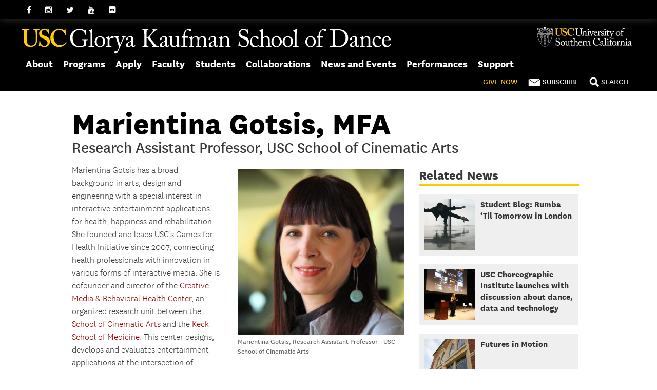

--- FILE ---
content_type: text/html; charset=UTF-8
request_url: https://kaufman.usc.edu/faculty/marientina-gotsis/
body_size: 26964
content:
<!DOCTYPE html>
<html lang="en-US">
<head>
  <meta charset="UTF-8" /><script type="text/javascript">(window.NREUM||(NREUM={})).init={ajax:{deny_list:["bam.nr-data.net"]},feature_flags:["soft_nav"]};(window.NREUM||(NREUM={})).loader_config={licenseKey:"NRJS-814db815ddd913d08e7",applicationID:"1070526155",browserID:"1070526444"};;/*! For license information please see nr-loader-rum-1.308.0.min.js.LICENSE.txt */
(()=>{var e,t,r={163:(e,t,r)=>{"use strict";r.d(t,{j:()=>E});var n=r(384),i=r(1741);var a=r(2555);r(860).K7.genericEvents;const s="experimental.resources",o="register",c=e=>{if(!e||"string"!=typeof e)return!1;try{document.createDocumentFragment().querySelector(e)}catch{return!1}return!0};var d=r(2614),u=r(944),l=r(8122);const f="[data-nr-mask]",g=e=>(0,l.a)(e,(()=>{const e={feature_flags:[],experimental:{allow_registered_children:!1,resources:!1},mask_selector:"*",block_selector:"[data-nr-block]",mask_input_options:{color:!1,date:!1,"datetime-local":!1,email:!1,month:!1,number:!1,range:!1,search:!1,tel:!1,text:!1,time:!1,url:!1,week:!1,textarea:!1,select:!1,password:!0}};return{ajax:{deny_list:void 0,block_internal:!0,enabled:!0,autoStart:!0},api:{get allow_registered_children(){return e.feature_flags.includes(o)||e.experimental.allow_registered_children},set allow_registered_children(t){e.experimental.allow_registered_children=t},duplicate_registered_data:!1},browser_consent_mode:{enabled:!1},distributed_tracing:{enabled:void 0,exclude_newrelic_header:void 0,cors_use_newrelic_header:void 0,cors_use_tracecontext_headers:void 0,allowed_origins:void 0},get feature_flags(){return e.feature_flags},set feature_flags(t){e.feature_flags=t},generic_events:{enabled:!0,autoStart:!0},harvest:{interval:30},jserrors:{enabled:!0,autoStart:!0},logging:{enabled:!0,autoStart:!0},metrics:{enabled:!0,autoStart:!0},obfuscate:void 0,page_action:{enabled:!0},page_view_event:{enabled:!0,autoStart:!0},page_view_timing:{enabled:!0,autoStart:!0},performance:{capture_marks:!1,capture_measures:!1,capture_detail:!0,resources:{get enabled(){return e.feature_flags.includes(s)||e.experimental.resources},set enabled(t){e.experimental.resources=t},asset_types:[],first_party_domains:[],ignore_newrelic:!0}},privacy:{cookies_enabled:!0},proxy:{assets:void 0,beacon:void 0},session:{expiresMs:d.wk,inactiveMs:d.BB},session_replay:{autoStart:!0,enabled:!1,preload:!1,sampling_rate:10,error_sampling_rate:100,collect_fonts:!1,inline_images:!1,fix_stylesheets:!0,mask_all_inputs:!0,get mask_text_selector(){return e.mask_selector},set mask_text_selector(t){c(t)?e.mask_selector="".concat(t,",").concat(f):""===t||null===t?e.mask_selector=f:(0,u.R)(5,t)},get block_class(){return"nr-block"},get ignore_class(){return"nr-ignore"},get mask_text_class(){return"nr-mask"},get block_selector(){return e.block_selector},set block_selector(t){c(t)?e.block_selector+=",".concat(t):""!==t&&(0,u.R)(6,t)},get mask_input_options(){return e.mask_input_options},set mask_input_options(t){t&&"object"==typeof t?e.mask_input_options={...t,password:!0}:(0,u.R)(7,t)}},session_trace:{enabled:!0,autoStart:!0},soft_navigations:{enabled:!0,autoStart:!0},spa:{enabled:!0,autoStart:!0},ssl:void 0,user_actions:{enabled:!0,elementAttributes:["id","className","tagName","type"]}}})());var p=r(6154),m=r(9324);let h=0;const v={buildEnv:m.F3,distMethod:m.Xs,version:m.xv,originTime:p.WN},b={consented:!1},y={appMetadata:{},get consented(){return this.session?.state?.consent||b.consented},set consented(e){b.consented=e},customTransaction:void 0,denyList:void 0,disabled:!1,harvester:void 0,isolatedBacklog:!1,isRecording:!1,loaderType:void 0,maxBytes:3e4,obfuscator:void 0,onerror:void 0,ptid:void 0,releaseIds:{},session:void 0,timeKeeper:void 0,registeredEntities:[],jsAttributesMetadata:{bytes:0},get harvestCount(){return++h}},_=e=>{const t=(0,l.a)(e,y),r=Object.keys(v).reduce((e,t)=>(e[t]={value:v[t],writable:!1,configurable:!0,enumerable:!0},e),{});return Object.defineProperties(t,r)};var w=r(5701);const x=e=>{const t=e.startsWith("http");e+="/",r.p=t?e:"https://"+e};var R=r(7836),k=r(3241);const A={accountID:void 0,trustKey:void 0,agentID:void 0,licenseKey:void 0,applicationID:void 0,xpid:void 0},S=e=>(0,l.a)(e,A),T=new Set;function E(e,t={},r,s){let{init:o,info:c,loader_config:d,runtime:u={},exposed:l=!0}=t;if(!c){const e=(0,n.pV)();o=e.init,c=e.info,d=e.loader_config}e.init=g(o||{}),e.loader_config=S(d||{}),c.jsAttributes??={},p.bv&&(c.jsAttributes.isWorker=!0),e.info=(0,a.D)(c);const f=e.init,m=[c.beacon,c.errorBeacon];T.has(e.agentIdentifier)||(f.proxy.assets&&(x(f.proxy.assets),m.push(f.proxy.assets)),f.proxy.beacon&&m.push(f.proxy.beacon),e.beacons=[...m],function(e){const t=(0,n.pV)();Object.getOwnPropertyNames(i.W.prototype).forEach(r=>{const n=i.W.prototype[r];if("function"!=typeof n||"constructor"===n)return;let a=t[r];e[r]&&!1!==e.exposed&&"micro-agent"!==e.runtime?.loaderType&&(t[r]=(...t)=>{const n=e[r](...t);return a?a(...t):n})})}(e),(0,n.US)("activatedFeatures",w.B)),u.denyList=[...f.ajax.deny_list||[],...f.ajax.block_internal?m:[]],u.ptid=e.agentIdentifier,u.loaderType=r,e.runtime=_(u),T.has(e.agentIdentifier)||(e.ee=R.ee.get(e.agentIdentifier),e.exposed=l,(0,k.W)({agentIdentifier:e.agentIdentifier,drained:!!w.B?.[e.agentIdentifier],type:"lifecycle",name:"initialize",feature:void 0,data:e.config})),T.add(e.agentIdentifier)}},384:(e,t,r)=>{"use strict";r.d(t,{NT:()=>s,US:()=>u,Zm:()=>o,bQ:()=>d,dV:()=>c,pV:()=>l});var n=r(6154),i=r(1863),a=r(1910);const s={beacon:"bam.nr-data.net",errorBeacon:"bam.nr-data.net"};function o(){return n.gm.NREUM||(n.gm.NREUM={}),void 0===n.gm.newrelic&&(n.gm.newrelic=n.gm.NREUM),n.gm.NREUM}function c(){let e=o();return e.o||(e.o={ST:n.gm.setTimeout,SI:n.gm.setImmediate||n.gm.setInterval,CT:n.gm.clearTimeout,XHR:n.gm.XMLHttpRequest,REQ:n.gm.Request,EV:n.gm.Event,PR:n.gm.Promise,MO:n.gm.MutationObserver,FETCH:n.gm.fetch,WS:n.gm.WebSocket},(0,a.i)(...Object.values(e.o))),e}function d(e,t){let r=o();r.initializedAgents??={},t.initializedAt={ms:(0,i.t)(),date:new Date},r.initializedAgents[e]=t}function u(e,t){o()[e]=t}function l(){return function(){let e=o();const t=e.info||{};e.info={beacon:s.beacon,errorBeacon:s.errorBeacon,...t}}(),function(){let e=o();const t=e.init||{};e.init={...t}}(),c(),function(){let e=o();const t=e.loader_config||{};e.loader_config={...t}}(),o()}},782:(e,t,r)=>{"use strict";r.d(t,{T:()=>n});const n=r(860).K7.pageViewTiming},860:(e,t,r)=>{"use strict";r.d(t,{$J:()=>u,K7:()=>c,P3:()=>d,XX:()=>i,Yy:()=>o,df:()=>a,qY:()=>n,v4:()=>s});const n="events",i="jserrors",a="browser/blobs",s="rum",o="browser/logs",c={ajax:"ajax",genericEvents:"generic_events",jserrors:i,logging:"logging",metrics:"metrics",pageAction:"page_action",pageViewEvent:"page_view_event",pageViewTiming:"page_view_timing",sessionReplay:"session_replay",sessionTrace:"session_trace",softNav:"soft_navigations",spa:"spa"},d={[c.pageViewEvent]:1,[c.pageViewTiming]:2,[c.metrics]:3,[c.jserrors]:4,[c.spa]:5,[c.ajax]:6,[c.sessionTrace]:7,[c.softNav]:8,[c.sessionReplay]:9,[c.logging]:10,[c.genericEvents]:11},u={[c.pageViewEvent]:s,[c.pageViewTiming]:n,[c.ajax]:n,[c.spa]:n,[c.softNav]:n,[c.metrics]:i,[c.jserrors]:i,[c.sessionTrace]:a,[c.sessionReplay]:a,[c.logging]:o,[c.genericEvents]:"ins"}},944:(e,t,r)=>{"use strict";r.d(t,{R:()=>i});var n=r(3241);function i(e,t){"function"==typeof console.debug&&(console.debug("New Relic Warning: https://github.com/newrelic/newrelic-browser-agent/blob/main/docs/warning-codes.md#".concat(e),t),(0,n.W)({agentIdentifier:null,drained:null,type:"data",name:"warn",feature:"warn",data:{code:e,secondary:t}}))}},1687:(e,t,r)=>{"use strict";r.d(t,{Ak:()=>d,Ze:()=>f,x3:()=>u});var n=r(3241),i=r(7836),a=r(3606),s=r(860),o=r(2646);const c={};function d(e,t){const r={staged:!1,priority:s.P3[t]||0};l(e),c[e].get(t)||c[e].set(t,r)}function u(e,t){e&&c[e]&&(c[e].get(t)&&c[e].delete(t),p(e,t,!1),c[e].size&&g(e))}function l(e){if(!e)throw new Error("agentIdentifier required");c[e]||(c[e]=new Map)}function f(e="",t="feature",r=!1){if(l(e),!e||!c[e].get(t)||r)return p(e,t);c[e].get(t).staged=!0,g(e)}function g(e){const t=Array.from(c[e]);t.every(([e,t])=>t.staged)&&(t.sort((e,t)=>e[1].priority-t[1].priority),t.forEach(([t])=>{c[e].delete(t),p(e,t)}))}function p(e,t,r=!0){const s=e?i.ee.get(e):i.ee,c=a.i.handlers;if(!s.aborted&&s.backlog&&c){if((0,n.W)({agentIdentifier:e,type:"lifecycle",name:"drain",feature:t}),r){const e=s.backlog[t],r=c[t];if(r){for(let t=0;e&&t<e.length;++t)m(e[t],r);Object.entries(r).forEach(([e,t])=>{Object.values(t||{}).forEach(t=>{t[0]?.on&&t[0]?.context()instanceof o.y&&t[0].on(e,t[1])})})}}s.isolatedBacklog||delete c[t],s.backlog[t]=null,s.emit("drain-"+t,[])}}function m(e,t){var r=e[1];Object.values(t[r]||{}).forEach(t=>{var r=e[0];if(t[0]===r){var n=t[1],i=e[3],a=e[2];n.apply(i,a)}})}},1738:(e,t,r)=>{"use strict";r.d(t,{U:()=>g,Y:()=>f});var n=r(3241),i=r(9908),a=r(1863),s=r(944),o=r(5701),c=r(3969),d=r(8362),u=r(860),l=r(4261);function f(e,t,r,a){const f=a||r;!f||f[e]&&f[e]!==d.d.prototype[e]||(f[e]=function(){(0,i.p)(c.xV,["API/"+e+"/called"],void 0,u.K7.metrics,r.ee),(0,n.W)({agentIdentifier:r.agentIdentifier,drained:!!o.B?.[r.agentIdentifier],type:"data",name:"api",feature:l.Pl+e,data:{}});try{return t.apply(this,arguments)}catch(e){(0,s.R)(23,e)}})}function g(e,t,r,n,s){const o=e.info;null===r?delete o.jsAttributes[t]:o.jsAttributes[t]=r,(s||null===r)&&(0,i.p)(l.Pl+n,[(0,a.t)(),t,r],void 0,"session",e.ee)}},1741:(e,t,r)=>{"use strict";r.d(t,{W:()=>a});var n=r(944),i=r(4261);class a{#e(e,...t){if(this[e]!==a.prototype[e])return this[e](...t);(0,n.R)(35,e)}addPageAction(e,t){return this.#e(i.hG,e,t)}register(e){return this.#e(i.eY,e)}recordCustomEvent(e,t){return this.#e(i.fF,e,t)}setPageViewName(e,t){return this.#e(i.Fw,e,t)}setCustomAttribute(e,t,r){return this.#e(i.cD,e,t,r)}noticeError(e,t){return this.#e(i.o5,e,t)}setUserId(e,t=!1){return this.#e(i.Dl,e,t)}setApplicationVersion(e){return this.#e(i.nb,e)}setErrorHandler(e){return this.#e(i.bt,e)}addRelease(e,t){return this.#e(i.k6,e,t)}log(e,t){return this.#e(i.$9,e,t)}start(){return this.#e(i.d3)}finished(e){return this.#e(i.BL,e)}recordReplay(){return this.#e(i.CH)}pauseReplay(){return this.#e(i.Tb)}addToTrace(e){return this.#e(i.U2,e)}setCurrentRouteName(e){return this.#e(i.PA,e)}interaction(e){return this.#e(i.dT,e)}wrapLogger(e,t,r){return this.#e(i.Wb,e,t,r)}measure(e,t){return this.#e(i.V1,e,t)}consent(e){return this.#e(i.Pv,e)}}},1863:(e,t,r)=>{"use strict";function n(){return Math.floor(performance.now())}r.d(t,{t:()=>n})},1910:(e,t,r)=>{"use strict";r.d(t,{i:()=>a});var n=r(944);const i=new Map;function a(...e){return e.every(e=>{if(i.has(e))return i.get(e);const t="function"==typeof e?e.toString():"",r=t.includes("[native code]"),a=t.includes("nrWrapper");return r||a||(0,n.R)(64,e?.name||t),i.set(e,r),r})}},2555:(e,t,r)=>{"use strict";r.d(t,{D:()=>o,f:()=>s});var n=r(384),i=r(8122);const a={beacon:n.NT.beacon,errorBeacon:n.NT.errorBeacon,licenseKey:void 0,applicationID:void 0,sa:void 0,queueTime:void 0,applicationTime:void 0,ttGuid:void 0,user:void 0,account:void 0,product:void 0,extra:void 0,jsAttributes:{},userAttributes:void 0,atts:void 0,transactionName:void 0,tNamePlain:void 0};function s(e){try{return!!e.licenseKey&&!!e.errorBeacon&&!!e.applicationID}catch(e){return!1}}const o=e=>(0,i.a)(e,a)},2614:(e,t,r)=>{"use strict";r.d(t,{BB:()=>s,H3:()=>n,g:()=>d,iL:()=>c,tS:()=>o,uh:()=>i,wk:()=>a});const n="NRBA",i="SESSION",a=144e5,s=18e5,o={STARTED:"session-started",PAUSE:"session-pause",RESET:"session-reset",RESUME:"session-resume",UPDATE:"session-update"},c={SAME_TAB:"same-tab",CROSS_TAB:"cross-tab"},d={OFF:0,FULL:1,ERROR:2}},2646:(e,t,r)=>{"use strict";r.d(t,{y:()=>n});class n{constructor(e){this.contextId=e}}},2843:(e,t,r)=>{"use strict";r.d(t,{G:()=>a,u:()=>i});var n=r(3878);function i(e,t=!1,r,i){(0,n.DD)("visibilitychange",function(){if(t)return void("hidden"===document.visibilityState&&e());e(document.visibilityState)},r,i)}function a(e,t,r){(0,n.sp)("pagehide",e,t,r)}},3241:(e,t,r)=>{"use strict";r.d(t,{W:()=>a});var n=r(6154);const i="newrelic";function a(e={}){try{n.gm.dispatchEvent(new CustomEvent(i,{detail:e}))}catch(e){}}},3606:(e,t,r)=>{"use strict";r.d(t,{i:()=>a});var n=r(9908);a.on=s;var i=a.handlers={};function a(e,t,r,a){s(a||n.d,i,e,t,r)}function s(e,t,r,i,a){a||(a="feature"),e||(e=n.d);var s=t[a]=t[a]||{};(s[r]=s[r]||[]).push([e,i])}},3878:(e,t,r)=>{"use strict";function n(e,t){return{capture:e,passive:!1,signal:t}}function i(e,t,r=!1,i){window.addEventListener(e,t,n(r,i))}function a(e,t,r=!1,i){document.addEventListener(e,t,n(r,i))}r.d(t,{DD:()=>a,jT:()=>n,sp:()=>i})},3969:(e,t,r)=>{"use strict";r.d(t,{TZ:()=>n,XG:()=>o,rs:()=>i,xV:()=>s,z_:()=>a});const n=r(860).K7.metrics,i="sm",a="cm",s="storeSupportabilityMetrics",o="storeEventMetrics"},4234:(e,t,r)=>{"use strict";r.d(t,{W:()=>a});var n=r(7836),i=r(1687);class a{constructor(e,t){this.agentIdentifier=e,this.ee=n.ee.get(e),this.featureName=t,this.blocked=!1}deregisterDrain(){(0,i.x3)(this.agentIdentifier,this.featureName)}}},4261:(e,t,r)=>{"use strict";r.d(t,{$9:()=>d,BL:()=>o,CH:()=>g,Dl:()=>_,Fw:()=>y,PA:()=>h,Pl:()=>n,Pv:()=>k,Tb:()=>l,U2:()=>a,V1:()=>R,Wb:()=>x,bt:()=>b,cD:()=>v,d3:()=>w,dT:()=>c,eY:()=>p,fF:()=>f,hG:()=>i,k6:()=>s,nb:()=>m,o5:()=>u});const n="api-",i="addPageAction",a="addToTrace",s="addRelease",o="finished",c="interaction",d="log",u="noticeError",l="pauseReplay",f="recordCustomEvent",g="recordReplay",p="register",m="setApplicationVersion",h="setCurrentRouteName",v="setCustomAttribute",b="setErrorHandler",y="setPageViewName",_="setUserId",w="start",x="wrapLogger",R="measure",k="consent"},5289:(e,t,r)=>{"use strict";r.d(t,{GG:()=>s,Qr:()=>c,sB:()=>o});var n=r(3878),i=r(6389);function a(){return"undefined"==typeof document||"complete"===document.readyState}function s(e,t){if(a())return e();const r=(0,i.J)(e),s=setInterval(()=>{a()&&(clearInterval(s),r())},500);(0,n.sp)("load",r,t)}function o(e){if(a())return e();(0,n.DD)("DOMContentLoaded",e)}function c(e){if(a())return e();(0,n.sp)("popstate",e)}},5607:(e,t,r)=>{"use strict";r.d(t,{W:()=>n});const n=(0,r(9566).bz)()},5701:(e,t,r)=>{"use strict";r.d(t,{B:()=>a,t:()=>s});var n=r(3241);const i=new Set,a={};function s(e,t){const r=t.agentIdentifier;a[r]??={},e&&"object"==typeof e&&(i.has(r)||(t.ee.emit("rumresp",[e]),a[r]=e,i.add(r),(0,n.W)({agentIdentifier:r,loaded:!0,drained:!0,type:"lifecycle",name:"load",feature:void 0,data:e})))}},6154:(e,t,r)=>{"use strict";r.d(t,{OF:()=>c,RI:()=>i,WN:()=>u,bv:()=>a,eN:()=>l,gm:()=>s,mw:()=>o,sb:()=>d});var n=r(1863);const i="undefined"!=typeof window&&!!window.document,a="undefined"!=typeof WorkerGlobalScope&&("undefined"!=typeof self&&self instanceof WorkerGlobalScope&&self.navigator instanceof WorkerNavigator||"undefined"!=typeof globalThis&&globalThis instanceof WorkerGlobalScope&&globalThis.navigator instanceof WorkerNavigator),s=i?window:"undefined"!=typeof WorkerGlobalScope&&("undefined"!=typeof self&&self instanceof WorkerGlobalScope&&self||"undefined"!=typeof globalThis&&globalThis instanceof WorkerGlobalScope&&globalThis),o=Boolean("hidden"===s?.document?.visibilityState),c=/iPad|iPhone|iPod/.test(s.navigator?.userAgent),d=c&&"undefined"==typeof SharedWorker,u=((()=>{const e=s.navigator?.userAgent?.match(/Firefox[/\s](\d+\.\d+)/);Array.isArray(e)&&e.length>=2&&e[1]})(),Date.now()-(0,n.t)()),l=()=>"undefined"!=typeof PerformanceNavigationTiming&&s?.performance?.getEntriesByType("navigation")?.[0]?.responseStart},6389:(e,t,r)=>{"use strict";function n(e,t=500,r={}){const n=r?.leading||!1;let i;return(...r)=>{n&&void 0===i&&(e.apply(this,r),i=setTimeout(()=>{i=clearTimeout(i)},t)),n||(clearTimeout(i),i=setTimeout(()=>{e.apply(this,r)},t))}}function i(e){let t=!1;return(...r)=>{t||(t=!0,e.apply(this,r))}}r.d(t,{J:()=>i,s:()=>n})},6630:(e,t,r)=>{"use strict";r.d(t,{T:()=>n});const n=r(860).K7.pageViewEvent},7699:(e,t,r)=>{"use strict";r.d(t,{It:()=>a,KC:()=>o,No:()=>i,qh:()=>s});var n=r(860);const i=16e3,a=1e6,s="SESSION_ERROR",o={[n.K7.logging]:!0,[n.K7.genericEvents]:!1,[n.K7.jserrors]:!1,[n.K7.ajax]:!1}},7836:(e,t,r)=>{"use strict";r.d(t,{P:()=>o,ee:()=>c});var n=r(384),i=r(8990),a=r(2646),s=r(5607);const o="nr@context:".concat(s.W),c=function e(t,r){var n={},s={},u={},l=!1;try{l=16===r.length&&d.initializedAgents?.[r]?.runtime.isolatedBacklog}catch(e){}var f={on:p,addEventListener:p,removeEventListener:function(e,t){var r=n[e];if(!r)return;for(var i=0;i<r.length;i++)r[i]===t&&r.splice(i,1)},emit:function(e,r,n,i,a){!1!==a&&(a=!0);if(c.aborted&&!i)return;t&&a&&t.emit(e,r,n);var o=g(n);m(e).forEach(e=>{e.apply(o,r)});var d=v()[s[e]];d&&d.push([f,e,r,o]);return o},get:h,listeners:m,context:g,buffer:function(e,t){const r=v();if(t=t||"feature",f.aborted)return;Object.entries(e||{}).forEach(([e,n])=>{s[n]=t,t in r||(r[t]=[])})},abort:function(){f._aborted=!0,Object.keys(f.backlog).forEach(e=>{delete f.backlog[e]})},isBuffering:function(e){return!!v()[s[e]]},debugId:r,backlog:l?{}:t&&"object"==typeof t.backlog?t.backlog:{},isolatedBacklog:l};return Object.defineProperty(f,"aborted",{get:()=>{let e=f._aborted||!1;return e||(t&&(e=t.aborted),e)}}),f;function g(e){return e&&e instanceof a.y?e:e?(0,i.I)(e,o,()=>new a.y(o)):new a.y(o)}function p(e,t){n[e]=m(e).concat(t)}function m(e){return n[e]||[]}function h(t){return u[t]=u[t]||e(f,t)}function v(){return f.backlog}}(void 0,"globalEE"),d=(0,n.Zm)();d.ee||(d.ee=c)},8122:(e,t,r)=>{"use strict";r.d(t,{a:()=>i});var n=r(944);function i(e,t){try{if(!e||"object"!=typeof e)return(0,n.R)(3);if(!t||"object"!=typeof t)return(0,n.R)(4);const r=Object.create(Object.getPrototypeOf(t),Object.getOwnPropertyDescriptors(t)),a=0===Object.keys(r).length?e:r;for(let s in a)if(void 0!==e[s])try{if(null===e[s]){r[s]=null;continue}Array.isArray(e[s])&&Array.isArray(t[s])?r[s]=Array.from(new Set([...e[s],...t[s]])):"object"==typeof e[s]&&"object"==typeof t[s]?r[s]=i(e[s],t[s]):r[s]=e[s]}catch(e){r[s]||(0,n.R)(1,e)}return r}catch(e){(0,n.R)(2,e)}}},8362:(e,t,r)=>{"use strict";r.d(t,{d:()=>a});var n=r(9566),i=r(1741);class a extends i.W{agentIdentifier=(0,n.LA)(16)}},8374:(e,t,r)=>{r.nc=(()=>{try{return document?.currentScript?.nonce}catch(e){}return""})()},8990:(e,t,r)=>{"use strict";r.d(t,{I:()=>i});var n=Object.prototype.hasOwnProperty;function i(e,t,r){if(n.call(e,t))return e[t];var i=r();if(Object.defineProperty&&Object.keys)try{return Object.defineProperty(e,t,{value:i,writable:!0,enumerable:!1}),i}catch(e){}return e[t]=i,i}},9324:(e,t,r)=>{"use strict";r.d(t,{F3:()=>i,Xs:()=>a,xv:()=>n});const n="1.308.0",i="PROD",a="CDN"},9566:(e,t,r)=>{"use strict";r.d(t,{LA:()=>o,bz:()=>s});var n=r(6154);const i="xxxxxxxx-xxxx-4xxx-yxxx-xxxxxxxxxxxx";function a(e,t){return e?15&e[t]:16*Math.random()|0}function s(){const e=n.gm?.crypto||n.gm?.msCrypto;let t,r=0;return e&&e.getRandomValues&&(t=e.getRandomValues(new Uint8Array(30))),i.split("").map(e=>"x"===e?a(t,r++).toString(16):"y"===e?(3&a()|8).toString(16):e).join("")}function o(e){const t=n.gm?.crypto||n.gm?.msCrypto;let r,i=0;t&&t.getRandomValues&&(r=t.getRandomValues(new Uint8Array(e)));const s=[];for(var o=0;o<e;o++)s.push(a(r,i++).toString(16));return s.join("")}},9908:(e,t,r)=>{"use strict";r.d(t,{d:()=>n,p:()=>i});var n=r(7836).ee.get("handle");function i(e,t,r,i,a){a?(a.buffer([e],i),a.emit(e,t,r)):(n.buffer([e],i),n.emit(e,t,r))}}},n={};function i(e){var t=n[e];if(void 0!==t)return t.exports;var a=n[e]={exports:{}};return r[e](a,a.exports,i),a.exports}i.m=r,i.d=(e,t)=>{for(var r in t)i.o(t,r)&&!i.o(e,r)&&Object.defineProperty(e,r,{enumerable:!0,get:t[r]})},i.f={},i.e=e=>Promise.all(Object.keys(i.f).reduce((t,r)=>(i.f[r](e,t),t),[])),i.u=e=>"nr-rum-1.308.0.min.js",i.o=(e,t)=>Object.prototype.hasOwnProperty.call(e,t),e={},t="NRBA-1.308.0.PROD:",i.l=(r,n,a,s)=>{if(e[r])e[r].push(n);else{var o,c;if(void 0!==a)for(var d=document.getElementsByTagName("script"),u=0;u<d.length;u++){var l=d[u];if(l.getAttribute("src")==r||l.getAttribute("data-webpack")==t+a){o=l;break}}if(!o){c=!0;var f={296:"sha512-+MIMDsOcckGXa1EdWHqFNv7P+JUkd5kQwCBr3KE6uCvnsBNUrdSt4a/3/L4j4TxtnaMNjHpza2/erNQbpacJQA=="};(o=document.createElement("script")).charset="utf-8",i.nc&&o.setAttribute("nonce",i.nc),o.setAttribute("data-webpack",t+a),o.src=r,0!==o.src.indexOf(window.location.origin+"/")&&(o.crossOrigin="anonymous"),f[s]&&(o.integrity=f[s])}e[r]=[n];var g=(t,n)=>{o.onerror=o.onload=null,clearTimeout(p);var i=e[r];if(delete e[r],o.parentNode&&o.parentNode.removeChild(o),i&&i.forEach(e=>e(n)),t)return t(n)},p=setTimeout(g.bind(null,void 0,{type:"timeout",target:o}),12e4);o.onerror=g.bind(null,o.onerror),o.onload=g.bind(null,o.onload),c&&document.head.appendChild(o)}},i.r=e=>{"undefined"!=typeof Symbol&&Symbol.toStringTag&&Object.defineProperty(e,Symbol.toStringTag,{value:"Module"}),Object.defineProperty(e,"__esModule",{value:!0})},i.p="https://js-agent.newrelic.com/",(()=>{var e={374:0,840:0};i.f.j=(t,r)=>{var n=i.o(e,t)?e[t]:void 0;if(0!==n)if(n)r.push(n[2]);else{var a=new Promise((r,i)=>n=e[t]=[r,i]);r.push(n[2]=a);var s=i.p+i.u(t),o=new Error;i.l(s,r=>{if(i.o(e,t)&&(0!==(n=e[t])&&(e[t]=void 0),n)){var a=r&&("load"===r.type?"missing":r.type),s=r&&r.target&&r.target.src;o.message="Loading chunk "+t+" failed: ("+a+": "+s+")",o.name="ChunkLoadError",o.type=a,o.request=s,n[1](o)}},"chunk-"+t,t)}};var t=(t,r)=>{var n,a,[s,o,c]=r,d=0;if(s.some(t=>0!==e[t])){for(n in o)i.o(o,n)&&(i.m[n]=o[n]);if(c)c(i)}for(t&&t(r);d<s.length;d++)a=s[d],i.o(e,a)&&e[a]&&e[a][0](),e[a]=0},r=self["webpackChunk:NRBA-1.308.0.PROD"]=self["webpackChunk:NRBA-1.308.0.PROD"]||[];r.forEach(t.bind(null,0)),r.push=t.bind(null,r.push.bind(r))})(),(()=>{"use strict";i(8374);var e=i(8362),t=i(860);const r=Object.values(t.K7);var n=i(163);var a=i(9908),s=i(1863),o=i(4261),c=i(1738);var d=i(1687),u=i(4234),l=i(5289),f=i(6154),g=i(944),p=i(384);const m=e=>f.RI&&!0===e?.privacy.cookies_enabled;function h(e){return!!(0,p.dV)().o.MO&&m(e)&&!0===e?.session_trace.enabled}var v=i(6389),b=i(7699);class y extends u.W{constructor(e,t){super(e.agentIdentifier,t),this.agentRef=e,this.abortHandler=void 0,this.featAggregate=void 0,this.loadedSuccessfully=void 0,this.onAggregateImported=new Promise(e=>{this.loadedSuccessfully=e}),this.deferred=Promise.resolve(),!1===e.init[this.featureName].autoStart?this.deferred=new Promise((t,r)=>{this.ee.on("manual-start-all",(0,v.J)(()=>{(0,d.Ak)(e.agentIdentifier,this.featureName),t()}))}):(0,d.Ak)(e.agentIdentifier,t)}importAggregator(e,t,r={}){if(this.featAggregate)return;const n=async()=>{let n;await this.deferred;try{if(m(e.init)){const{setupAgentSession:t}=await i.e(296).then(i.bind(i,3305));n=t(e)}}catch(e){(0,g.R)(20,e),this.ee.emit("internal-error",[e]),(0,a.p)(b.qh,[e],void 0,this.featureName,this.ee)}try{if(!this.#t(this.featureName,n,e.init))return(0,d.Ze)(this.agentIdentifier,this.featureName),void this.loadedSuccessfully(!1);const{Aggregate:i}=await t();this.featAggregate=new i(e,r),e.runtime.harvester.initializedAggregates.push(this.featAggregate),this.loadedSuccessfully(!0)}catch(e){(0,g.R)(34,e),this.abortHandler?.(),(0,d.Ze)(this.agentIdentifier,this.featureName,!0),this.loadedSuccessfully(!1),this.ee&&this.ee.abort()}};f.RI?(0,l.GG)(()=>n(),!0):n()}#t(e,r,n){if(this.blocked)return!1;switch(e){case t.K7.sessionReplay:return h(n)&&!!r;case t.K7.sessionTrace:return!!r;default:return!0}}}var _=i(6630),w=i(2614),x=i(3241);class R extends y{static featureName=_.T;constructor(e){var t;super(e,_.T),this.setupInspectionEvents(e.agentIdentifier),t=e,(0,c.Y)(o.Fw,function(e,r){"string"==typeof e&&("/"!==e.charAt(0)&&(e="/"+e),t.runtime.customTransaction=(r||"http://custom.transaction")+e,(0,a.p)(o.Pl+o.Fw,[(0,s.t)()],void 0,void 0,t.ee))},t),this.importAggregator(e,()=>i.e(296).then(i.bind(i,3943)))}setupInspectionEvents(e){const t=(t,r)=>{t&&(0,x.W)({agentIdentifier:e,timeStamp:t.timeStamp,loaded:"complete"===t.target.readyState,type:"window",name:r,data:t.target.location+""})};(0,l.sB)(e=>{t(e,"DOMContentLoaded")}),(0,l.GG)(e=>{t(e,"load")}),(0,l.Qr)(e=>{t(e,"navigate")}),this.ee.on(w.tS.UPDATE,(t,r)=>{(0,x.W)({agentIdentifier:e,type:"lifecycle",name:"session",data:r})})}}class k extends e.d{constructor(e){var t;(super(),f.gm)?(this.features={},(0,p.bQ)(this.agentIdentifier,this),this.desiredFeatures=new Set(e.features||[]),this.desiredFeatures.add(R),(0,n.j)(this,e,e.loaderType||"agent"),t=this,(0,c.Y)(o.cD,function(e,r,n=!1){if("string"==typeof e){if(["string","number","boolean"].includes(typeof r)||null===r)return(0,c.U)(t,e,r,o.cD,n);(0,g.R)(40,typeof r)}else(0,g.R)(39,typeof e)},t),function(e){(0,c.Y)(o.Dl,function(t,r=!1){if("string"!=typeof t&&null!==t)return void(0,g.R)(41,typeof t);const n=e.info.jsAttributes["enduser.id"];r&&null!=n&&n!==t?(0,a.p)(o.Pl+"setUserIdAndResetSession",[t],void 0,"session",e.ee):(0,c.U)(e,"enduser.id",t,o.Dl,!0)},e)}(this),function(e){(0,c.Y)(o.nb,function(t){if("string"==typeof t||null===t)return(0,c.U)(e,"application.version",t,o.nb,!1);(0,g.R)(42,typeof t)},e)}(this),function(e){(0,c.Y)(o.d3,function(){e.ee.emit("manual-start-all")},e)}(this),function(e){(0,c.Y)(o.Pv,function(t=!0){if("boolean"==typeof t){if((0,a.p)(o.Pl+o.Pv,[t],void 0,"session",e.ee),e.runtime.consented=t,t){const t=e.features.page_view_event;t.onAggregateImported.then(e=>{const r=t.featAggregate;e&&!r.sentRum&&r.sendRum()})}}else(0,g.R)(65,typeof t)},e)}(this),this.run()):(0,g.R)(21)}get config(){return{info:this.info,init:this.init,loader_config:this.loader_config,runtime:this.runtime}}get api(){return this}run(){try{const e=function(e){const t={};return r.forEach(r=>{t[r]=!!e[r]?.enabled}),t}(this.init),n=[...this.desiredFeatures];n.sort((e,r)=>t.P3[e.featureName]-t.P3[r.featureName]),n.forEach(r=>{if(!e[r.featureName]&&r.featureName!==t.K7.pageViewEvent)return;if(r.featureName===t.K7.spa)return void(0,g.R)(67);const n=function(e){switch(e){case t.K7.ajax:return[t.K7.jserrors];case t.K7.sessionTrace:return[t.K7.ajax,t.K7.pageViewEvent];case t.K7.sessionReplay:return[t.K7.sessionTrace];case t.K7.pageViewTiming:return[t.K7.pageViewEvent];default:return[]}}(r.featureName).filter(e=>!(e in this.features));n.length>0&&(0,g.R)(36,{targetFeature:r.featureName,missingDependencies:n}),this.features[r.featureName]=new r(this)})}catch(e){(0,g.R)(22,e);for(const e in this.features)this.features[e].abortHandler?.();const t=(0,p.Zm)();delete t.initializedAgents[this.agentIdentifier]?.features,delete this.sharedAggregator;return t.ee.get(this.agentIdentifier).abort(),!1}}}var A=i(2843),S=i(782);class T extends y{static featureName=S.T;constructor(e){super(e,S.T),f.RI&&((0,A.u)(()=>(0,a.p)("docHidden",[(0,s.t)()],void 0,S.T,this.ee),!0),(0,A.G)(()=>(0,a.p)("winPagehide",[(0,s.t)()],void 0,S.T,this.ee)),this.importAggregator(e,()=>i.e(296).then(i.bind(i,2117))))}}var E=i(3969);class I extends y{static featureName=E.TZ;constructor(e){super(e,E.TZ),f.RI&&document.addEventListener("securitypolicyviolation",e=>{(0,a.p)(E.xV,["Generic/CSPViolation/Detected"],void 0,this.featureName,this.ee)}),this.importAggregator(e,()=>i.e(296).then(i.bind(i,9623)))}}new k({features:[R,T,I],loaderType:"lite"})})()})();</script>
  <meta name="viewport" content="width=device-width, initial-scale=1"/>
          <title>Marientina Gotsis, MFA | USC Glorya Kaufman School of Dance</title>
    <link rel="icon" href="//www.usc.edu/favicon.ico"/>
    

	<!-- Google Tag Manager -->
<script>(function(w,d,s,l,i){w[l]=w[l]||[];w[l].push({'gtm.start':
new Date().getTime(),event:'gtm.js'});var f=d.getElementsByTagName(s)[0],
j=d.createElement(s),dl=l!='dataLayer'?'&l='+l:'';j.async=true;j.src=
'https://www.googletagmanager.com/gtm.js?id='+i+dl;f.parentNode.insertBefore(j,f);
})(window,document,'script','dataLayer','GTM-MR68WL2');</script>
<!-- End Google Tag Manager -->
	
<!-- stylesheets -->
<!--    <link rel="stylesheet" href="https://kaufman.usc.edu/wp-content/themes/kaufman-2016/style.css?v=9"/> -->
    <link rel="stylesheet" href="https://kaufman.usc.edu/wp-content/themes/kaufman-2016/style.css"/>
    <link rel="pingback" href="https://kaufman.usc.edu/xmlrpc.php"/>
    <meta name='robots' content='index, follow, max-image-preview:large, max-snippet:-1, max-video-preview:-1' />

	<!-- This site is optimized with the Yoast SEO plugin v23.6 - https://yoast.com/wordpress/plugins/seo/ -->
	<meta name="description" content="Marientina Gotsis, MFA - Research Assistant Professor, USC School of Cinematic Arts" />
	<link rel="canonical" href="http://kaufman.usc.edu/faculty/marientina-gotsis/" />
	<meta property="og:locale" content="en_US" />
	<meta property="og:type" content="article" />
	<meta property="og:title" content="Marientina Gotsis, MFA | USC Glorya Kaufman School of Dance" />
	<meta property="og:description" content="Marientina Gotsis, MFA - Research Assistant Professor, USC School of Cinematic Arts" />
	<meta property="og:url" content="http://kaufman.usc.edu/faculty/marientina-gotsis/" />
	<meta property="og:site_name" content="USC Glorya Kaufman School of Dance" />
	<meta property="article:publisher" content="https://www.facebook.com/USCKaufman" />
	<meta property="article:modified_time" content="2022-05-18T00:03:14+00:00" />
	<meta property="og:image" content="http://kaufman.usc.edu/wp-content/uploads/2017/05/Marientina-Gotsis-Square.jpg" />
	<meta property="og:image:width" content="853" />
	<meta property="og:image:height" content="853" />
	<meta property="og:image:type" content="image/jpeg" />
	<meta name="twitter:card" content="summary_large_image" />
	<meta name="twitter:site" content="@USCKaufman" />
	<meta name="twitter:label1" content="Est. reading time" />
	<meta name="twitter:data1" content="4 minutes" />
	<script type="application/ld+json" class="yoast-schema-graph">{"@context":"https://schema.org","@graph":[{"@type":"WebPage","@id":"http://kaufman.usc.edu/faculty/marientina-gotsis/","url":"http://kaufman.usc.edu/faculty/marientina-gotsis/","name":"Marientina Gotsis, MFA | USC Glorya Kaufman School of Dance","isPartOf":{"@id":"https://kaufman.usc.edu/#website"},"primaryImageOfPage":{"@id":"http://kaufman.usc.edu/faculty/marientina-gotsis/#primaryimage"},"image":{"@id":"http://kaufman.usc.edu/faculty/marientina-gotsis/#primaryimage"},"thumbnailUrl":"https://kaufman.usc.edu/wp-content/uploads/2017/05/Marientina-Gotsis-Square.jpg","datePublished":"2017-05-17T17:38:26+00:00","dateModified":"2022-05-18T00:03:14+00:00","description":"Marientina Gotsis, MFA - Research Assistant Professor, USC School of Cinematic Arts","breadcrumb":{"@id":"http://kaufman.usc.edu/faculty/marientina-gotsis/#breadcrumb"},"inLanguage":"en-US","potentialAction":[{"@type":"ReadAction","target":["http://kaufman.usc.edu/faculty/marientina-gotsis/"]}]},{"@type":"ImageObject","inLanguage":"en-US","@id":"http://kaufman.usc.edu/faculty/marientina-gotsis/#primaryimage","url":"https://kaufman.usc.edu/wp-content/uploads/2017/05/Marientina-Gotsis-Square.jpg","contentUrl":"https://kaufman.usc.edu/wp-content/uploads/2017/05/Marientina-Gotsis-Square.jpg","width":853,"height":853,"caption":"Marientina Gotsis, Research Assistant Professor - USC School of Cinematic Arts"},{"@type":"BreadcrumbList","@id":"http://kaufman.usc.edu/faculty/marientina-gotsis/#breadcrumb","itemListElement":[{"@type":"ListItem","position":1,"name":"Home","item":"https://kaufman.usc.edu/"},{"@type":"ListItem","position":2,"name":"Marientina Gotsis, MFA"}]},{"@type":"WebSite","@id":"https://kaufman.usc.edu/#website","url":"https://kaufman.usc.edu/","name":"USC Glorya Kaufman School of Dance","description":"Join The New Movement","potentialAction":[{"@type":"SearchAction","target":{"@type":"EntryPoint","urlTemplate":"https://kaufman.usc.edu/?s={search_term_string}"},"query-input":{"@type":"PropertyValueSpecification","valueRequired":true,"valueName":"search_term_string"}}],"inLanguage":"en-US"}]}</script>
	<!-- / Yoast SEO plugin. -->


<link rel='dns-prefetch' href='//cdnjs.cloudflare.com' />
<link rel='dns-prefetch' href='//f.vimeocdn.com' />
<link rel='dns-prefetch' href='//kaufman.usc.edu' />
<script type="text/javascript">
/* <![CDATA[ */
window._wpemojiSettings = {"baseUrl":"https:\/\/s.w.org\/images\/core\/emoji\/15.0.3\/72x72\/","ext":".png","svgUrl":"https:\/\/s.w.org\/images\/core\/emoji\/15.0.3\/svg\/","svgExt":".svg","source":{"concatemoji":"https:\/\/kaufman.usc.edu\/wp-includes\/js\/wp-emoji-release.min.js?ver=6.5.3"}};
/*! This file is auto-generated */
!function(i,n){var o,s,e;function c(e){try{var t={supportTests:e,timestamp:(new Date).valueOf()};sessionStorage.setItem(o,JSON.stringify(t))}catch(e){}}function p(e,t,n){e.clearRect(0,0,e.canvas.width,e.canvas.height),e.fillText(t,0,0);var t=new Uint32Array(e.getImageData(0,0,e.canvas.width,e.canvas.height).data),r=(e.clearRect(0,0,e.canvas.width,e.canvas.height),e.fillText(n,0,0),new Uint32Array(e.getImageData(0,0,e.canvas.width,e.canvas.height).data));return t.every(function(e,t){return e===r[t]})}function u(e,t,n){switch(t){case"flag":return n(e,"\ud83c\udff3\ufe0f\u200d\u26a7\ufe0f","\ud83c\udff3\ufe0f\u200b\u26a7\ufe0f")?!1:!n(e,"\ud83c\uddfa\ud83c\uddf3","\ud83c\uddfa\u200b\ud83c\uddf3")&&!n(e,"\ud83c\udff4\udb40\udc67\udb40\udc62\udb40\udc65\udb40\udc6e\udb40\udc67\udb40\udc7f","\ud83c\udff4\u200b\udb40\udc67\u200b\udb40\udc62\u200b\udb40\udc65\u200b\udb40\udc6e\u200b\udb40\udc67\u200b\udb40\udc7f");case"emoji":return!n(e,"\ud83d\udc26\u200d\u2b1b","\ud83d\udc26\u200b\u2b1b")}return!1}function f(e,t,n){var r="undefined"!=typeof WorkerGlobalScope&&self instanceof WorkerGlobalScope?new OffscreenCanvas(300,150):i.createElement("canvas"),a=r.getContext("2d",{willReadFrequently:!0}),o=(a.textBaseline="top",a.font="600 32px Arial",{});return e.forEach(function(e){o[e]=t(a,e,n)}),o}function t(e){var t=i.createElement("script");t.src=e,t.defer=!0,i.head.appendChild(t)}"undefined"!=typeof Promise&&(o="wpEmojiSettingsSupports",s=["flag","emoji"],n.supports={everything:!0,everythingExceptFlag:!0},e=new Promise(function(e){i.addEventListener("DOMContentLoaded",e,{once:!0})}),new Promise(function(t){var n=function(){try{var e=JSON.parse(sessionStorage.getItem(o));if("object"==typeof e&&"number"==typeof e.timestamp&&(new Date).valueOf()<e.timestamp+604800&&"object"==typeof e.supportTests)return e.supportTests}catch(e){}return null}();if(!n){if("undefined"!=typeof Worker&&"undefined"!=typeof OffscreenCanvas&&"undefined"!=typeof URL&&URL.createObjectURL&&"undefined"!=typeof Blob)try{var e="postMessage("+f.toString()+"("+[JSON.stringify(s),u.toString(),p.toString()].join(",")+"));",r=new Blob([e],{type:"text/javascript"}),a=new Worker(URL.createObjectURL(r),{name:"wpTestEmojiSupports"});return void(a.onmessage=function(e){c(n=e.data),a.terminate(),t(n)})}catch(e){}c(n=f(s,u,p))}t(n)}).then(function(e){for(var t in e)n.supports[t]=e[t],n.supports.everything=n.supports.everything&&n.supports[t],"flag"!==t&&(n.supports.everythingExceptFlag=n.supports.everythingExceptFlag&&n.supports[t]);n.supports.everythingExceptFlag=n.supports.everythingExceptFlag&&!n.supports.flag,n.DOMReady=!1,n.readyCallback=function(){n.DOMReady=!0}}).then(function(){return e}).then(function(){var e;n.supports.everything||(n.readyCallback(),(e=n.source||{}).concatemoji?t(e.concatemoji):e.wpemoji&&e.twemoji&&(t(e.twemoji),t(e.wpemoji)))}))}((window,document),window._wpemojiSettings);
/* ]]> */
</script>
<style id='wp-emoji-styles-inline-css' type='text/css'>

	img.wp-smiley, img.emoji {
		display: inline !important;
		border: none !important;
		box-shadow: none !important;
		height: 1em !important;
		width: 1em !important;
		margin: 0 0.07em !important;
		vertical-align: -0.1em !important;
		background: none !important;
		padding: 0 !important;
	}
</style>
<link rel='stylesheet' id='wp-block-library-css' href='https://kaufman.usc.edu/wp-includes/css/dist/block-library/style.min.css?ver=6.5.3' type='text/css' media='all' />
<style id='classic-theme-styles-inline-css' type='text/css'>
/*! This file is auto-generated */
.wp-block-button__link{color:#fff;background-color:#32373c;border-radius:9999px;box-shadow:none;text-decoration:none;padding:calc(.667em + 2px) calc(1.333em + 2px);font-size:1.125em}.wp-block-file__button{background:#32373c;color:#fff;text-decoration:none}
</style>
<style id='global-styles-inline-css' type='text/css'>
body{--wp--preset--color--black: #000000;--wp--preset--color--cyan-bluish-gray: #abb8c3;--wp--preset--color--white: #ffffff;--wp--preset--color--pale-pink: #f78da7;--wp--preset--color--vivid-red: #cf2e2e;--wp--preset--color--luminous-vivid-orange: #ff6900;--wp--preset--color--luminous-vivid-amber: #fcb900;--wp--preset--color--light-green-cyan: #7bdcb5;--wp--preset--color--vivid-green-cyan: #00d084;--wp--preset--color--pale-cyan-blue: #8ed1fc;--wp--preset--color--vivid-cyan-blue: #0693e3;--wp--preset--color--vivid-purple: #9b51e0;--wp--preset--gradient--vivid-cyan-blue-to-vivid-purple: linear-gradient(135deg,rgba(6,147,227,1) 0%,rgb(155,81,224) 100%);--wp--preset--gradient--light-green-cyan-to-vivid-green-cyan: linear-gradient(135deg,rgb(122,220,180) 0%,rgb(0,208,130) 100%);--wp--preset--gradient--luminous-vivid-amber-to-luminous-vivid-orange: linear-gradient(135deg,rgba(252,185,0,1) 0%,rgba(255,105,0,1) 100%);--wp--preset--gradient--luminous-vivid-orange-to-vivid-red: linear-gradient(135deg,rgba(255,105,0,1) 0%,rgb(207,46,46) 100%);--wp--preset--gradient--very-light-gray-to-cyan-bluish-gray: linear-gradient(135deg,rgb(238,238,238) 0%,rgb(169,184,195) 100%);--wp--preset--gradient--cool-to-warm-spectrum: linear-gradient(135deg,rgb(74,234,220) 0%,rgb(151,120,209) 20%,rgb(207,42,186) 40%,rgb(238,44,130) 60%,rgb(251,105,98) 80%,rgb(254,248,76) 100%);--wp--preset--gradient--blush-light-purple: linear-gradient(135deg,rgb(255,206,236) 0%,rgb(152,150,240) 100%);--wp--preset--gradient--blush-bordeaux: linear-gradient(135deg,rgb(254,205,165) 0%,rgb(254,45,45) 50%,rgb(107,0,62) 100%);--wp--preset--gradient--luminous-dusk: linear-gradient(135deg,rgb(255,203,112) 0%,rgb(199,81,192) 50%,rgb(65,88,208) 100%);--wp--preset--gradient--pale-ocean: linear-gradient(135deg,rgb(255,245,203) 0%,rgb(182,227,212) 50%,rgb(51,167,181) 100%);--wp--preset--gradient--electric-grass: linear-gradient(135deg,rgb(202,248,128) 0%,rgb(113,206,126) 100%);--wp--preset--gradient--midnight: linear-gradient(135deg,rgb(2,3,129) 0%,rgb(40,116,252) 100%);--wp--preset--font-size--small: 13px;--wp--preset--font-size--medium: 20px;--wp--preset--font-size--large: 36px;--wp--preset--font-size--x-large: 42px;--wp--preset--spacing--20: 0.44rem;--wp--preset--spacing--30: 0.67rem;--wp--preset--spacing--40: 1rem;--wp--preset--spacing--50: 1.5rem;--wp--preset--spacing--60: 2.25rem;--wp--preset--spacing--70: 3.38rem;--wp--preset--spacing--80: 5.06rem;--wp--preset--shadow--natural: 6px 6px 9px rgba(0, 0, 0, 0.2);--wp--preset--shadow--deep: 12px 12px 50px rgba(0, 0, 0, 0.4);--wp--preset--shadow--sharp: 6px 6px 0px rgba(0, 0, 0, 0.2);--wp--preset--shadow--outlined: 6px 6px 0px -3px rgba(255, 255, 255, 1), 6px 6px rgba(0, 0, 0, 1);--wp--preset--shadow--crisp: 6px 6px 0px rgba(0, 0, 0, 1);}:where(.is-layout-flex){gap: 0.5em;}:where(.is-layout-grid){gap: 0.5em;}body .is-layout-flex{display: flex;}body .is-layout-flex{flex-wrap: wrap;align-items: center;}body .is-layout-flex > *{margin: 0;}body .is-layout-grid{display: grid;}body .is-layout-grid > *{margin: 0;}:where(.wp-block-columns.is-layout-flex){gap: 2em;}:where(.wp-block-columns.is-layout-grid){gap: 2em;}:where(.wp-block-post-template.is-layout-flex){gap: 1.25em;}:where(.wp-block-post-template.is-layout-grid){gap: 1.25em;}.has-black-color{color: var(--wp--preset--color--black) !important;}.has-cyan-bluish-gray-color{color: var(--wp--preset--color--cyan-bluish-gray) !important;}.has-white-color{color: var(--wp--preset--color--white) !important;}.has-pale-pink-color{color: var(--wp--preset--color--pale-pink) !important;}.has-vivid-red-color{color: var(--wp--preset--color--vivid-red) !important;}.has-luminous-vivid-orange-color{color: var(--wp--preset--color--luminous-vivid-orange) !important;}.has-luminous-vivid-amber-color{color: var(--wp--preset--color--luminous-vivid-amber) !important;}.has-light-green-cyan-color{color: var(--wp--preset--color--light-green-cyan) !important;}.has-vivid-green-cyan-color{color: var(--wp--preset--color--vivid-green-cyan) !important;}.has-pale-cyan-blue-color{color: var(--wp--preset--color--pale-cyan-blue) !important;}.has-vivid-cyan-blue-color{color: var(--wp--preset--color--vivid-cyan-blue) !important;}.has-vivid-purple-color{color: var(--wp--preset--color--vivid-purple) !important;}.has-black-background-color{background-color: var(--wp--preset--color--black) !important;}.has-cyan-bluish-gray-background-color{background-color: var(--wp--preset--color--cyan-bluish-gray) !important;}.has-white-background-color{background-color: var(--wp--preset--color--white) !important;}.has-pale-pink-background-color{background-color: var(--wp--preset--color--pale-pink) !important;}.has-vivid-red-background-color{background-color: var(--wp--preset--color--vivid-red) !important;}.has-luminous-vivid-orange-background-color{background-color: var(--wp--preset--color--luminous-vivid-orange) !important;}.has-luminous-vivid-amber-background-color{background-color: var(--wp--preset--color--luminous-vivid-amber) !important;}.has-light-green-cyan-background-color{background-color: var(--wp--preset--color--light-green-cyan) !important;}.has-vivid-green-cyan-background-color{background-color: var(--wp--preset--color--vivid-green-cyan) !important;}.has-pale-cyan-blue-background-color{background-color: var(--wp--preset--color--pale-cyan-blue) !important;}.has-vivid-cyan-blue-background-color{background-color: var(--wp--preset--color--vivid-cyan-blue) !important;}.has-vivid-purple-background-color{background-color: var(--wp--preset--color--vivid-purple) !important;}.has-black-border-color{border-color: var(--wp--preset--color--black) !important;}.has-cyan-bluish-gray-border-color{border-color: var(--wp--preset--color--cyan-bluish-gray) !important;}.has-white-border-color{border-color: var(--wp--preset--color--white) !important;}.has-pale-pink-border-color{border-color: var(--wp--preset--color--pale-pink) !important;}.has-vivid-red-border-color{border-color: var(--wp--preset--color--vivid-red) !important;}.has-luminous-vivid-orange-border-color{border-color: var(--wp--preset--color--luminous-vivid-orange) !important;}.has-luminous-vivid-amber-border-color{border-color: var(--wp--preset--color--luminous-vivid-amber) !important;}.has-light-green-cyan-border-color{border-color: var(--wp--preset--color--light-green-cyan) !important;}.has-vivid-green-cyan-border-color{border-color: var(--wp--preset--color--vivid-green-cyan) !important;}.has-pale-cyan-blue-border-color{border-color: var(--wp--preset--color--pale-cyan-blue) !important;}.has-vivid-cyan-blue-border-color{border-color: var(--wp--preset--color--vivid-cyan-blue) !important;}.has-vivid-purple-border-color{border-color: var(--wp--preset--color--vivid-purple) !important;}.has-vivid-cyan-blue-to-vivid-purple-gradient-background{background: var(--wp--preset--gradient--vivid-cyan-blue-to-vivid-purple) !important;}.has-light-green-cyan-to-vivid-green-cyan-gradient-background{background: var(--wp--preset--gradient--light-green-cyan-to-vivid-green-cyan) !important;}.has-luminous-vivid-amber-to-luminous-vivid-orange-gradient-background{background: var(--wp--preset--gradient--luminous-vivid-amber-to-luminous-vivid-orange) !important;}.has-luminous-vivid-orange-to-vivid-red-gradient-background{background: var(--wp--preset--gradient--luminous-vivid-orange-to-vivid-red) !important;}.has-very-light-gray-to-cyan-bluish-gray-gradient-background{background: var(--wp--preset--gradient--very-light-gray-to-cyan-bluish-gray) !important;}.has-cool-to-warm-spectrum-gradient-background{background: var(--wp--preset--gradient--cool-to-warm-spectrum) !important;}.has-blush-light-purple-gradient-background{background: var(--wp--preset--gradient--blush-light-purple) !important;}.has-blush-bordeaux-gradient-background{background: var(--wp--preset--gradient--blush-bordeaux) !important;}.has-luminous-dusk-gradient-background{background: var(--wp--preset--gradient--luminous-dusk) !important;}.has-pale-ocean-gradient-background{background: var(--wp--preset--gradient--pale-ocean) !important;}.has-electric-grass-gradient-background{background: var(--wp--preset--gradient--electric-grass) !important;}.has-midnight-gradient-background{background: var(--wp--preset--gradient--midnight) !important;}.has-small-font-size{font-size: var(--wp--preset--font-size--small) !important;}.has-medium-font-size{font-size: var(--wp--preset--font-size--medium) !important;}.has-large-font-size{font-size: var(--wp--preset--font-size--large) !important;}.has-x-large-font-size{font-size: var(--wp--preset--font-size--x-large) !important;}
.wp-block-navigation a:where(:not(.wp-element-button)){color: inherit;}
:where(.wp-block-post-template.is-layout-flex){gap: 1.25em;}:where(.wp-block-post-template.is-layout-grid){gap: 1.25em;}
:where(.wp-block-columns.is-layout-flex){gap: 2em;}:where(.wp-block-columns.is-layout-grid){gap: 2em;}
.wp-block-pullquote{font-size: 1.5em;line-height: 1.6;}
</style>
<link rel='stylesheet' id='wordpress-modular-content-style-css' href='https://kaufman.usc.edu/wp-content/plugins/wordpress-modular-content-plugin/css/wordpress-modular-content-plugin-v0.2.9.css' type='text/css' media='all' />
<link rel='stylesheet' id='dflip-style-css' href='https://kaufman.usc.edu/wp-content/plugins/3d-flipbook-dflip-lite/assets/css/dflip.min.css?ver=2.3.65' type='text/css' media='all' />
<link rel='stylesheet' id='new-royalslider-core-css-css' href='https://kaufman.usc.edu/wp-content/plugins/new-royalslider/lib/royalslider/royalslider.css?ver=3.4.2' type='text/css' media='all' />
<link rel='stylesheet' id='rsDefault-css-css' href='https://kaufman.usc.edu/wp-content/plugins/new-royalslider/lib/royalslider/skins/default/rs-default.css?ver=3.4.2' type='text/css' media='all' />
<link rel='stylesheet' id='rsUni-css-css' href='https://kaufman.usc.edu/wp-content/plugins/new-royalslider/lib/royalslider/skins/universal/rs-universal.css?ver=3.4.2' type='text/css' media='all' />
<link rel='stylesheet' id='gallery_with_thumbs_text-css-css' href='https://kaufman.usc.edu/wp-content/plugins/new-royalslider/lib/royalslider/templates-css/rs-gallery-with-text-thumbs.css?ver=3.4.2' type='text/css' media='all' />
<link rel='stylesheet' id='content_slider-css-css' href='https://kaufman.usc.edu/wp-content/plugins/new-royalslider/lib/royalslider/templates-css/rs-content-slider-template.css?ver=3.4.2' type='text/css' media='all' />
<link rel='stylesheet' id='gallery_thumbs_grid-css-css' href='https://kaufman.usc.edu/wp-content/plugins/new-royalslider/lib/royalslider/templates-css/rs-gallery-thumbs-grid-template.css?ver=3.4.2' type='text/css' media='all' />
<script type="text/javascript" src="https://cdnjs.cloudflare.com/ajax/libs/jquery/2.1.3/jquery.min.js" id="jquery-js"></script>
<link rel="https://api.w.org/" href="https://kaufman.usc.edu/wp-json/" /><link rel='shortlink' href='https://kaufman.usc.edu/?p=8266' />
<link rel="alternate" type="application/json+oembed" href="https://kaufman.usc.edu/wp-json/oembed/1.0/embed?url=https%3A%2F%2Fkaufman.usc.edu%2Ffaculty%2Fmarientina-gotsis%2F" />
<link rel="alternate" type="text/xml+oembed" href="https://kaufman.usc.edu/wp-json/oembed/1.0/embed?url=https%3A%2F%2Fkaufman.usc.edu%2Ffaculty%2Fmarientina-gotsis%2F&#038;format=xml" />
<style type="text/css"></style><style type="text/css">a.widget-edit-link{display:none !important;}</style>	<!--[if lte IE 9]>
	<link rel="stylesheet" href="https://kaufman.usc.edu/wp-content/themes/kaufman-2016/css/kaufman_IE.css" />
	<script src="//html5shim.googlecode.com/svn/trunk/html5.js"></script>
	<![endif]-->
		<style type="text/css" id="wp-custom-css">
			
/* DEAN'S CIRCLE COMPARISON TABLE START - DO NOT REMOVE */

.giving-comparison-table {
	display: flex;
	flex-flow: column nowrap;
	margin-bottom: 2em;
}


.giving-comparison-table h4 {
	
}

.page-id-28839 .page-wrapper .grid-8 {
	margin-top:40px;
	width:100% !important;
}

.giving-comparison-table .table-header {
	align-items: flex-end;
	border-bottom: 2px solid #333;
	display: flex;
	flex-flow: row nowrap;
	padding-bottom: 1em;
}

.giving-comparison-table .table-rows {
	display: flex;
	flex-flow: column nowrap;
}

.giving-comparison-table .table-rows .row {
	align-items: center;
	border-bottom: 1px solid #eee;
	display: flex;
	flex-flow: row nowrap;
	justify-content: space-between;
}

.giving-comparison-table .table-rows .row:last-of-type {
	border-bottom: none; 
}

.giving-comparison-table .table-header .row {
	align-items: flex-end;
	display: flex;
	flex-flow: row nowrap;
	font-weight: 700;
	align-content: center;
	width: 100%;
}

.giving-comparison-table .table-header .row .row-label {
	align-items: flex-end;
	color: #900;
	display: flex;
	flex-flow: row nowrap;
	font-weight: 700;
	margin: 0;
	text-transform: uppercase;
	width: 30%;
}

.giving-comparison-table .table-header .row .row-tier {
	align-items: center;
	display: flex;
	flex-flow: column nowrap;
	font-weight: 700;
	margin: 0 auto;
	text-align:left;
	width: calc(70% / 5);
}

.giving-comparison-table.friends .table-header .row .row-tier {
	align-items: center;
	display: flex;
	flex-flow: column nowrap;
	font-weight: 700;
	margin: 0 auto;
	text-align:left;
	width: calc(70% / 4);
}

.giving-comparison-table .table-rows .row .row-perk {
	align-items: flex-start;
	display: flex;
	flex-flow: column nowrap;
	font-size: 1em;
	justify-content: center;
	line-height: 1.2;
	padding: .5em 0;
}

.giving-comparison-table .table-rows .row li {
	align-items: center;
	color: #ddd;
	display: flex;
	flex-flow: column nowrap;
	font-size: 1.5em;
	justify-content: center;
}

.giving-comparison-table .table-rows .row li.row-check {
	color: #900;
}

.giving-comparison-table .table-rows .row li.row-perk {
	color: #222;
}

.giving-comparison-table .table-header .row .small {
	font-size: .75em;
	font-weight: 100;
	text-align: center;
}

.giving-comparison-table ul {
	list-style: none;
	margin: 0;
	padding: 0;
}

.giving-comparison-table .column ul li.column-check {
color: #900;
}



@media screen and (min-width: 0px){
	
		.giving-comparison-table .table-header .row .row-label,
	.giving-comparison-table .table-rows .row .row-perk {
		font-size: .8em;
		width: 25%;
	}
	
	.giving-comparison-table .table-header .row .row-tier,
	.giving-comparison-table .table-rows .row li {
	width: calc(75% / 5);
}
	
	.giving-comparison-table.friends .table-header .row .row-tier,
	.giving-comparison-table .table-rows .row li {
	width: calc(75% / 4);
}
	span.desktop {
		display: none;
	}
	span.mobile {
		display: block;
	}
		.giving-comparison-table.friends span.desktop {
		display: block;
	}
}

@media screen and (min-width: 480px){
	
		.giving-comparison-table .table-header .row .row-label {
		font-size: 1.25em;
    line-height: 1;
		width: 30%;
	}
		.giving-comparison-table.friends .table-rows .row .row-perk,
	.giving-comparison-table .table-rows .row .row-perk {
		font-size: 1em;
		width: 30%;
	}
	
	.giving-comparison-table .table-header .row .row-tier,
	.giving-comparison-table .table-rows .row li {
	width: calc(70% / 5);
}
	
		.giving-comparison-table.friends .table-header .row .row-tier,
	.giving-comparison-table.friends .table-rows .row li {
	width: calc(70% / 4);
}
	
	span.desktop {
		display: block;
	}
	span.mobile {
		display: none;
	}

}

/* DEAN'S CIRCLE COMPARISON TABLE END - DO NOT REMOVE */




/* Fix for gutenberg captions */
.wp-block-image figcaption {
    color: #666;
}

/*Default devider style*/
hr.wp-block-separator.has-alpha-channel-opacity.is-style-default {
border: none;
background: #eee;
	height: 2px;
}

.wp-block-separator {
	border: 0px !important;
}

@media only screen and (max-width: 1050px) and (min-width: 1001px) {
	.nav-main ul.menu>li>a {
		font-size:1.15rem;
	}
}

@media only screen and (max-width: 1350px) and (min-width: 1001px) {
	.nav-main {
		height: 4.5rem;
	}
}		</style>
		


</head>

  <body class="faculty-template-default single single-faculty postid-8266 sp-easy-accordion-enabled">

	  <!-- Google Tag Manager (noscript) -->
		<noscript><iframe src="https://www.googletagmanager.com/ns.html?id=GTM-MR68WL2"
		height="0" width="0" style="display:none;visibility:hidden"></iframe></noscript>
		<!-- End Google Tag Manager (noscript) -->
	  

    

        <div class="site-header">
          <div id="site-header-wrapper">
            <div id="site-header-wrapper-inner">
                              <div class="social-media-bar">
                  <div class="page-wrapper no-center">
                    <div class="social-media-list-wrapper"><ul id="menu-social-media-bar" class="social-media-list menu"><li id="menu-item-1525" class="social-facebook menu-item menu-item-type-custom menu-item-object-custom menu-item-1525"><a title="USC-Kaufman-Facebook" href="https://www.facebook.com/USCKaufman">Facebook</a></li>
<li id="menu-item-1527" class="social-instagram menu-item menu-item-type-custom menu-item-object-custom menu-item-1527"><a title="USC-Kaufman-Instagram" href="https://instagram.com/usckaufman/">Instagram</a></li>
<li id="menu-item-1524" class="social-twitter menu-item menu-item-type-custom menu-item-object-custom menu-item-1524"><a title="USC-Kaufman-Twitter" href="https://twitter.com/USCKaufman">Twitter</a></li>
<li id="menu-item-1526" class="social-youtube menu-item menu-item-type-custom menu-item-object-custom menu-item-1526"><a title="USC-Kaufman-YouTube" href="https://www.youtube.com/channel/UCoPGDPOGC5RO4LLp1ulFzMg">Youtube</a></li>
<li id="menu-item-3687" class="social-flickr menu-item menu-item-type-custom menu-item-object-custom menu-item-3687"><a href="https://www.flickr.com/photos/usckaufman/albums">Flickr</a></li>
</ul></div>                  </div>
                </div>
              
              <header class="site-title" role="banner">
                <div class="page-wrapper no-center">
                  <h1 class="nav-h1"><a href="https://kaufman.usc.edu/">USC Glorya Kaufman School of Dance</a></h1>
                </div>
              </header>

              <div class="usc-logo">
                <a href="//www.usc.edu">University of Southern California</a>
              </div>

              <div class="site-navigation-wrapper-inner">
                <nav class="nav-main">
                  <div class="page-wrapper no-center nav-menu-wrap">
                    <div class="nav-mobile"><span class="nav-button"></span></div>
                    <div class="menu-main-menu-container"><ul id="menu-main-menu" class="menu"><li id="menu-item-1892" class="menu-item menu-item-type-post_type menu-item-object-page menu-item-has-children menu-item-1892"><a href="https://kaufman.usc.edu/about/">About</a>
<ul class="sub-menu">
	<li id="menu-item-23027" class="menu-item menu-item-type-post_type menu-item-object-page menu-item-23027"><a href="https://kaufman.usc.edu/about/deans-message/">Dean’s Message</a></li>
	<li id="menu-item-24356" class="menu-item menu-item-type-post_type menu-item-object-page menu-item-24356"><a href="https://kaufman.usc.edu/mission/">Mission and Vision</a></li>
	<li id="menu-item-28879" class="menu-item menu-item-type-post_type menu-item-object-page menu-item-28879"><a href="https://kaufman.usc.edu/inauguralimpact-report-2015-2025/">Impact Report</a></li>
	<li id="menu-item-29834" class="menu-item menu-item-type-post_type menu-item-object-page menu-item-29834"><a href="https://kaufman.usc.edu/strategic-plan/">Strategic Plan</a></li>
	<li id="menu-item-2069" class="menu-item menu-item-type-post_type menu-item-object-page menu-item-2069"><a href="https://kaufman.usc.edu/about/founder/">Our Visionary Founder</a></li>
	<li id="menu-item-21371" class="menu-item menu-item-type-post_type menu-item-object-page menu-item-21371"><a href="https://kaufman.usc.edu/about/usc-kaufman-board-of-councilors/">Board of Councilors</a></li>
	<li id="menu-item-2064" class="menu-item menu-item-type-post_type menu-item-object-page menu-item-2064"><a href="https://kaufman.usc.edu/about/who-we-are/">Who We Are</a></li>
	<li id="menu-item-11215" class="menu-item menu-item-type-post_type menu-item-object-page menu-item-has-children menu-item-11215"><a href="https://kaufman.usc.edu/about/location/">Location</a>
	<ul class="sub-menu">
		<li id="menu-item-2067" class="menu-item menu-item-type-post_type menu-item-object-page menu-item-2067"><a href="https://kaufman.usc.edu/about/location/los-angeles/">Los Angeles</a></li>
	</ul>
</li>
</ul>
</li>
<li id="menu-item-1894" class="menu-item menu-item-type-post_type menu-item-object-page menu-item-has-children menu-item-1894"><a href="https://kaufman.usc.edu/degrees/">Programs</a>
<ul class="sub-menu">
	<li id="menu-item-2070" class="menu-item menu-item-type-post_type menu-item-object-page menu-item-2070"><a href="https://kaufman.usc.edu/degrees/bfa/">Bachelor of Fine Arts in Dance</a></li>
	<li id="menu-item-2072" class="menu-item menu-item-type-post_type menu-item-object-page menu-item-2072"><a href="https://kaufman.usc.edu/degrees/minors/">Dance Minors</a></li>
	<li id="menu-item-2071" class="menu-item menu-item-type-post_type menu-item-object-page menu-item-2071"><a href="https://kaufman.usc.edu/degrees/open-courses/">Classes for all USC Students</a></li>
	<li id="menu-item-12586" class="menu-item menu-item-type-post_type menu-item-object-page menu-item-12586"><a href="https://kaufman.usc.edu/degrees/musical-theatre-partnership/">Musical Theatre Partnership</a></li>
</ul>
</li>
<li id="menu-item-17129" class="menu-item menu-item-type-post_type menu-item-object-page menu-item-has-children menu-item-17129"><a href="https://kaufman.usc.edu/apply/">Apply</a>
<ul class="sub-menu">
	<li id="menu-item-17128" class="menu-item menu-item-type-post_type menu-item-object-page menu-item-17128"><a href="https://kaufman.usc.edu/how-to-apply/">How to Apply</a></li>
	<li id="menu-item-17127" class="menu-item menu-item-type-post_type menu-item-object-page menu-item-17127"><a href="https://kaufman.usc.edu/admission-events/">Admission Events</a></li>
	<li id="menu-item-17130" class="menu-item menu-item-type-post_type menu-item-object-page menu-item-17130"><a href="https://kaufman.usc.edu/financial-aid/">Financial Aid &amp; Scholarships</a></li>
	<li id="menu-item-17262" class="menu-item menu-item-type-post_type menu-item-object-page menu-item-17262"><a href="https://kaufman.usc.edu/frequently-asked-questions/">Frequently Asked Questions</a></li>
	<li id="menu-item-17263" class="menu-item menu-item-type-post_type menu-item-object-page menu-item-17263"><a href="https://kaufman.usc.edu/request-information/">Request Information</a></li>
</ul>
</li>
<li id="menu-item-2691" class="menu-item menu-item-type-post_type menu-item-object-page menu-item-has-children menu-item-2691"><a href="https://kaufman.usc.edu/faculty/">Faculty</a>
<ul class="sub-menu">
	<li id="menu-item-19001" class="menu-item menu-item-type-post_type menu-item-object-page menu-item-19001"><a href="https://kaufman.usc.edu/artists-in-residence/">Artists in Residence</a></li>
	<li id="menu-item-19121" class="menu-item menu-item-type-post_type menu-item-object-page menu-item-19121"><a href="https://kaufman.usc.edu/guest-artists/">Guest Artists</a></li>
</ul>
</li>
<li id="menu-item-3937" class="menu-item menu-item-type-post_type menu-item-object-page menu-item-has-children menu-item-3937"><a href="https://kaufman.usc.edu/students/">Students</a>
<ul class="sub-menu">
	<li id="menu-item-3940" class="menu-item menu-item-type-post_type menu-item-object-page menu-item-3940"><a href="https://kaufman.usc.edu/studentblog/">Student Blog</a></li>
	<li id="menu-item-7739" class="menu-item menu-item-type-post_type menu-item-object-page menu-item-7739"><a title="Student Profiles" href="https://kaufman.usc.edu/all-students/">Student Profiles</a></li>
	<li id="menu-item-27623" class="menu-item menu-item-type-post_type menu-item-object-page menu-item-27623"><a href="https://kaufman.usc.edu/student-affairs/">Student Affairs</a></li>
	<li id="menu-item-28235" class="menu-item menu-item-type-post_type menu-item-object-page menu-item-28235"><a href="https://kaufman.usc.edu/usc-kaufman-deans-list/">USC Kaufman Dean’s List</a></li>
	<li id="menu-item-15749" class="menu-item menu-item-type-post_type menu-item-object-page menu-item-15749"><a href="https://kaufman.usc.edu/alumni/">Alumni</a></li>
	<li id="menu-item-14187" class="menu-item menu-item-type-post_type menu-item-object-page menu-item-14187"><a href="https://kaufman.usc.edu/all-alumni/">Alumni Profiles</a></li>
</ul>
</li>
<li id="menu-item-11208" class="menu-item menu-item-type-post_type menu-item-object-page menu-item-has-children menu-item-11208"><a href="https://kaufman.usc.edu/collaborations/">Collaborations</a>
<ul class="sub-menu">
	<li id="menu-item-2093" class="menu-item menu-item-type-post_type menu-item-object-page menu-item-2093"><a href="https://kaufman.usc.edu/collaborations/partnerships/">Partnerships</a></li>
	<li id="menu-item-13224" class="menu-item menu-item-type-post_type menu-item-object-page menu-item-13224"><a href="https://kaufman.usc.edu/collaborations/kaufman-connections/">Kaufman Connections</a></li>
	<li id="menu-item-11209" class="menu-item menu-item-type-post_type menu-item-object-page menu-item-11209"><a href="https://kaufman.usc.edu/collaborations/residency/">New Movement Residency</a></li>
</ul>
</li>
<li id="menu-item-1895" class="menu-item menu-item-type-post_type menu-item-object-page menu-item-1895"><a title="News" href="https://kaufman.usc.edu/news/">News and Events</a></li>
<li id="menu-item-24210" class="menu-item menu-item-type-post_type menu-item-object-page menu-item-24210"><a href="https://kaufman.usc.edu/performances-2/">Performances</a></li>
<li id="menu-item-1896" class="menu-item menu-item-type-post_type menu-item-object-page menu-item-has-children menu-item-1896"><a title="Support" href="https://kaufman.usc.edu/support/">Support</a>
<ul class="sub-menu">
	<li id="menu-item-11436" class="menu-item menu-item-type-post_type menu-item-object-page menu-item-11436"><a href="https://kaufman.usc.edu/support/annual-giving/">Annual Giving</a></li>
	<li id="menu-item-2086" class="menu-item menu-item-type-post_type menu-item-object-page menu-item-2086"><a href="https://kaufman.usc.edu/support/founders-circle/">Founder’s Circle</a></li>
	<li id="menu-item-2087" class="menu-item menu-item-type-post_type menu-item-object-page menu-item-2087"><a href="https://kaufman.usc.edu/support/naming-opportunities/">Naming Opportunities</a></li>
	<li id="menu-item-2088" class="menu-item menu-item-type-post_type menu-item-object-page menu-item-2088"><a href="https://kaufman.usc.edu/support/donors/">USC Kaufman Donors</a></li>
</ul>
</li>
</ul></div>                  </div>
                  <div class="give">
                    <a href="https://giveto.usc.edu/?fundid=9220310100,9120310200&appealcode=WDAN0001&buttongen=1&hidetop=1">Give<span> Now</span></a>
                  </div>
                  <div class="subscribe">
                    <a href="#subscribe">Subscribe</a>
                  </div>
                  <div class="nav-search">	<div class="search-link"><a href="/search/">Search</a></div>	<form method="get" class="search-form" id="kaufman-search" action="https://kaufman.usc.edu/">		<input type="text" name="s" tabindex="0" class="search-query" id="search-query" title="search" placeholder="search" />		<input type="submit" name="search" class="search-button" value="search" />	</form><!--/#kaufman-search--></div><!-- /end: .nav-search -->
                  <form class="subscribe-form" action="//usc.us13.list-manage.com/subscribe/post?u=b8495f706b0e8a5445eb3fb6d&amp;id=17b7348f59" method="post">
                    <div>
                      <input id="fieldEmail" title="email address" placeholder="email address" name="EMAIL" type="email" required="required">
                      <input id="mce-FNAME" title="first name" placeholder="first name" name="FNAME" type="text">
                      <input id="mce-LNAME" title="last name" placeholder="last name" name="LNAME" type="text">
                      <input id="subscribe" type="submit" value="Sign up for our newsletter">
                    </div>
                  </form>

                </nav>
              </div> <!-- end site-navigation-wrapper-inner -->
            </div> <!-- end site-header-wrapper-inner -->
          </div> <!-- end site-header-wrapper -->
        </div> <!-- end site-header -->

      <div class="page-wrapper no-center">
          
      </div>

	<div class="page-wrapper">
			<section class="single-post content-wrap">
										<div class="header-container">
							<h1 class="page-title news">
								Marientina Gotsis, MFA							</h1>	
							<h2 class="title">Research Assistant Professor, USC School of Cinematic Arts</h2>
							<h3 class="technique"></h3>
							<!-- <h2 class="news">May 17, 2017</h2> -->
					</div>
					<div class="main-container">	
						<div id="content-container" class="content-container grid-8">	
							<div class="featured-image">
							<a href="https://kaufman.usc.edu/wp-content/uploads/2017/05/Marientina-Gotsis-Square.jpg" title="Marientina Gotsis, MFA" ><img src="https://kaufman.usc.edu/wp-content/uploads/2017/05/Marientina-Gotsis-Square-300x300.jpg" class="attachment-medium size-medium wp-post-image" alt="Marientina Gotsis" decoding="async" fetchpriority="high" srcset="https://kaufman.usc.edu/wp-content/uploads/2017/05/Marientina-Gotsis-Square-300x300.jpg 300w, https://kaufman.usc.edu/wp-content/uploads/2017/05/Marientina-Gotsis-Square-150x150.jpg 150w, https://kaufman.usc.edu/wp-content/uploads/2017/05/Marientina-Gotsis-Square-768x768.jpg 768w, https://kaufman.usc.edu/wp-content/uploads/2017/05/Marientina-Gotsis-Square-200x200.jpg 200w, https://kaufman.usc.edu/wp-content/uploads/2017/05/Marientina-Gotsis-Square-180x180.jpg 180w, https://kaufman.usc.edu/wp-content/uploads/2017/05/Marientina-Gotsis-Square-400x400.jpg 400w, https://kaufman.usc.edu/wp-content/uploads/2017/05/Marientina-Gotsis-Square-600x600.jpg 600w, https://kaufman.usc.edu/wp-content/uploads/2017/05/Marientina-Gotsis-Square-125x125.jpg 125w, https://kaufman.usc.edu/wp-content/uploads/2017/05/Marientina-Gotsis-Square-250x250.jpg 250w, https://kaufman.usc.edu/wp-content/uploads/2017/05/Marientina-Gotsis-Square-500x500.jpg 500w, https://kaufman.usc.edu/wp-content/uploads/2017/05/Marientina-Gotsis-Square.jpg 853w" sizes="(max-width: 300px) 100vw, 300px" /></a>								<p class="wp-caption-text">Marientina Gotsis, Research Assistant Professor - USC School of Cinematic Arts</p>
							</div>
														<p>Marientina Gotsis has a broad background in arts, design and engineering with a special interest in interactive entertainment applications for health, happiness and rehabilitation. She founded and leads USC&#8217;s Games for Health Initiative since 2007, connecting health professionals with innovation in various forms of interactive media. She is cofounder and director of the <a href="http://cmbhc.usc.edu/" target="_blank" rel="noopener noreferrer">Creative Media &amp; Behavioral Health Center</a>, an organized research unit between the <a href="https://cinema.usc.edu/" target="_blank" rel="noopener noreferrer">School of Cinematic Arts</a> and the <a href="https://keck.usc.edu/">Keck School of Medicine</a>. This center designs, develops and evaluates entertainment applications at the intersection of behavioral science, medicine and public health. Gotsis and her teams have developed interactive experiences and products to help increase literacy and public awareness, change behavior, and improve assessment and treatment techniques with funding from the National Institutes of Health, Robert Wood Johnson Foundation, Norlien Foundation, Department of Education, Department of Defense, Children&#8217;s Hospital Los Angeles and the Shafallah Center for Special Needs Children.</p>
<p>Gotsis has tackled a wide range of knowledge domains and disease topics that include developmental neuroscience, wellness, obesity, nutrition, vision health, exercise, autism, child injury prevention, traumatic brain injury, post-traumatic stress disorder, and upper limb rehabilitation. Gotsis also co-directs the Center for Interactive Media Technologies in Health Care, a university-wide collaboration funded by the USC Research Collaboration Fund (RCF). She is an advisor to two more RCFs, the Institute for Integrative Health and the Center for Technology Innovation in Pediatrics. Her students have created award-winning work that has been showcased at Serious Games, IndieCade, Games for Change, ACM Siggraph and won awards by Unity, Steam and the USDA.</p>
<p>Gotsis has eighteen years of experience as a designer and technologist. Formerly the Media Lab Manager for the Interactive Media Division (IMD), Gotsis managed technology infrastructure, oversaw research development and directed several IMD research projects funded by Intel, Nokia and Amdocs in the Mobile and Environmental Media Lab headed by Scott Fisher. Prior to IMD, she taught art, design, animation and programming courses at the USC Roski School of Fine Arts, Harold Washington College, Columbia College Chicago, and Northeastern Illinois University. She began her career managing a startup internet service provider (ISP) company and providing various creative and technical consulting services for local newspapers moving to digital production. She has worked for production companies, (Quicksilver Associates, Simmonet Marketing) to design and develop materials for private companies, such as Accenture, Blue Cross/Blue Shield, Young Presidents Organization, government organizations, such as the City of Santa Monica and Marin Country and not-for-profits, such as the Make-A-Wish Foundation. She provided network engineering support for creative firms, such as Florian Architects, Common Knowledge Communications and Bauhaus and collaborated with educators at Tulane University, Great Northern Way Campus and the National Museum of Mexican Art.</p>
<p>She earned a BFA in Photography/Film/Interactive Media and an MFA in Electronic Visualization from the Electronic Visualization Laboratory (EVL) at the University of Illinois at Chicago (UIC) where she was a research assistant on large-scale computing efforts for networked virtual reality (VR) sponsored by the National Science Foundation. EVL is one of the oldest art and engineering collaborations in the United States (est. 1973), administering a joint degree between the School of Art &amp; Design and the College of Engineering. She also pursued coursework in French language and literature, and pre-Colombian art history. Prior to EVL, Gotsis was classically trained as a fine artist in Greece at Athens College and at the School of the Art Institute of Chicago. She migrated her creative practice to digital media and virtual reality, incorporating choreographic techniques (<em>Inside_Out</em>), voyeurism (<em>More</em>), mass culture hoarding (<em>Aural Masturbation</em>), intimacy and identity (<em>I</em>, <em>To The Loss of Innocence, Attempt to Rescue the Daily</em>), and dance practice metaphors (<em>La Boîte, To The Loss of Innocence</em>) into her work. Gotsis took a hiatus from producing creative work to contribute to the upstart of the #1 game design program in the US at USC’s School of Cinematic Arts.</p>
<p>Inspired by the success her students in non-mainstream games and motivated by personal loss and grief, she began her investigation and collaborations into creating works using virtual reality, games and mobile media for health education and promotion, diagnostic and therapeutic applications. Gotsis has developed her own heuristic for designing and evaluating interactive entertainment, borrowing theory and practice elements from different fields. The heuristic interrogates the creative and scientific process across six domain ideals: cognitive challenge, affect regulation, dialectical engagement, somatic gratification, socioecological validity and semiotic integrity. Gotsis has lectured about her research and practice at Apple and Karten Design, presented findings at ACM, IEEE and HCI journals and conferences, as well as medical and public health outlets. She has been an invited think-tank participant at the White House, the Institute For The Future and various NIH/NSF/EU-funded workshops.</p>
<p>Gotsis is vice president of Choreo Theatro Company, which has created socially relevant and historically informed work, and advisor to The Lavender Effect, which is dedicated to preserving the history of LGBTQ culture in Los Angeles and demystifying human sexuality.</p>
<p>&nbsp;</p>
													</div> <!-- end content-container grid-8 -->
										
					<aside class="nav-container grid-4 related-news">
															<h3>Related News</h3>
									<ul class="related-news">
																				<li><a rel="external" href="https://kaufman.usc.edu/london-rumba-til-tomorrow/">
												<div class="thumb"><img src="https://kaufman.usc.edu/wp-content/uploads/2019/03/Evan-Sagadencky-at-Trinity-Laban-16-x-9-180x180.jpg" class="attachment-news-thumb size-news-thumb wp-post-image" alt="boy dancing in front of opaque window" decoding="async" loading="lazy" srcset="https://kaufman.usc.edu/wp-content/uploads/2019/03/Evan-Sagadencky-at-Trinity-Laban-16-x-9-180x180.jpg 180w, https://kaufman.usc.edu/wp-content/uploads/2019/03/Evan-Sagadencky-at-Trinity-Laban-16-x-9-150x150.jpg 150w, https://kaufman.usc.edu/wp-content/uploads/2019/03/Evan-Sagadencky-at-Trinity-Laban-16-x-9-200x200.jpg 200w, https://kaufman.usc.edu/wp-content/uploads/2019/03/Evan-Sagadencky-at-Trinity-Laban-16-x-9-300x300.jpg 300w, https://kaufman.usc.edu/wp-content/uploads/2019/03/Evan-Sagadencky-at-Trinity-Laban-16-x-9-125x125.jpg 125w, https://kaufman.usc.edu/wp-content/uploads/2019/03/Evan-Sagadencky-at-Trinity-Laban-16-x-9-250x250.jpg 250w, https://kaufman.usc.edu/wp-content/uploads/2019/03/Evan-Sagadencky-at-Trinity-Laban-16-x-9-500x500.jpg 500w, https://kaufman.usc.edu/wp-content/uploads/2019/03/Evan-Sagadencky-at-Trinity-Laban-16-x-9-1000x1000.jpg 1000w" sizes="(max-width: 180px) 100vw, 180px" /></div>
												<span class="title">Student Blog: Rumba &#8216;Til Tomorrow in London</span>
											</a></li>
																					<li><a rel="external" href="https://kaufman.usc.edu/usc-choreographic-institute-launches-with-discussion-about-dance-data-and-technology/">
												<div class="thumb"><img src="https://kaufman.usc.edu/wp-content/uploads/2016/10/2016-10-14-Futures-in-Motion-5-180x180.jpg" class="attachment-news-thumb size-news-thumb wp-post-image" alt="2016-10-14-Futures-in-Motion-5" decoding="async" loading="lazy" srcset="https://kaufman.usc.edu/wp-content/uploads/2016/10/2016-10-14-Futures-in-Motion-5-180x180.jpg 180w, https://kaufman.usc.edu/wp-content/uploads/2016/10/2016-10-14-Futures-in-Motion-5-150x150.jpg 150w, https://kaufman.usc.edu/wp-content/uploads/2016/10/2016-10-14-Futures-in-Motion-5-200x200.jpg 200w, https://kaufman.usc.edu/wp-content/uploads/2016/10/2016-10-14-Futures-in-Motion-5-300x300.jpg 300w, https://kaufman.usc.edu/wp-content/uploads/2016/10/2016-10-14-Futures-in-Motion-5-125x125.jpg 125w, https://kaufman.usc.edu/wp-content/uploads/2016/10/2016-10-14-Futures-in-Motion-5-250x250.jpg 250w, https://kaufman.usc.edu/wp-content/uploads/2016/10/2016-10-14-Futures-in-Motion-5-500x500.jpg 500w, https://kaufman.usc.edu/wp-content/uploads/2016/10/2016-10-14-Futures-in-Motion-5-1000x1000.jpg 1000w" sizes="(max-width: 180px) 100vw, 180px" /></div>
												<span class="title">USC Choreographic Institute launches with discussion about dance, data and technology</span>
											</a></li>
																					<li><a rel="external" href="https://kaufman.usc.edu/futures-in-motion/">
												<div class="thumb"><img src="https://kaufman.usc.edu/wp-content/uploads/2016/07/Building-Exterior-180x180.jpg" class="attachment-news-thumb size-news-thumb wp-post-image" alt="" decoding="async" loading="lazy" srcset="https://kaufman.usc.edu/wp-content/uploads/2016/07/Building-Exterior-180x180.jpg 180w, https://kaufman.usc.edu/wp-content/uploads/2016/07/Building-Exterior-150x150.jpg 150w, https://kaufman.usc.edu/wp-content/uploads/2016/07/Building-Exterior-200x200.jpg 200w, https://kaufman.usc.edu/wp-content/uploads/2016/07/Building-Exterior-300x300.jpg 300w, https://kaufman.usc.edu/wp-content/uploads/2016/07/Building-Exterior-125x125.jpg 125w, https://kaufman.usc.edu/wp-content/uploads/2016/07/Building-Exterior-250x250.jpg 250w, https://kaufman.usc.edu/wp-content/uploads/2016/07/Building-Exterior-500x500.jpg 500w, https://kaufman.usc.edu/wp-content/uploads/2016/07/Building-Exterior-1000x1000.jpg 1000w" sizes="(max-width: 180px) 100vw, 180px" /></div>
												<span class="title">Futures in Motion</span>
											</a></li>
																			</ul>
												
					</aside>
						
					</div><!-- end main-container -->
			</section>
	</div>
	

			<div class="full-width footer-class">
		<footer>
			<div class="footer-wrapper">
							<div class="footer-title"><div class="textwidget custom-html-widget"><a class="home-link" href="https://kaufman.usc.edu">USC Glorya Kaufman School of Dance</a>
<p class="footer-address">
Glorya Kaufman International Dance Center<br>
849 West 34th Street<br>
Los Angeles, CA 90089-3521<br>
213-740-9327<br>
<a href="mailto:uscdance@usc.edu">uscdance@usc.edu</a>
	<br>
</p></div></div>
										<div class="footer-subscribe"><div class="textwidget custom-html-widget"><div class="subscribe-wrapper">
<form action="//usc.us13.list-manage.com/subscribe/post?u=b8495f706b0e8a5445eb3fb6d&amp;id=17b7348f59" method="post">
	<div>
	<label for="field-email">Sign up for our newsletter</label><br />
	<input id="field-email" placeholder="email address" name="EMAIL" type="email" required />
	<button id="subscribe" type="submit">Subscribe</button>
	</div>
<a class="prospective" href="https://admission.usc.edu/contact/request-for-information/" target="_blank" rel="noopener">Prospective student? click here</a>
</form>
<a class="give-now" href="https://giveto.usc.edu/?fundid=9220310100,9120310200&amp;appealcode=WDAN0001&amp;buttongen=1&amp;hidetop=1" target="_blank" rel="noopener">Give now!</a>
</div></div></div>
								</div>
			<div class="credits">
				<a class="credit" href="https://sites.google.com/usc.edu/ksodstudentportal">student portal</a> &middot; <a class="credit" href="https://ksod.dance/faculty">faculty portal</a> &middot; <a class="credit" href="/photo-credits/">photo credits</a> &middot; <a class="credit" href="https://eeotix.usc.edu/notice-of-non-discrimination/" target="_blank">notice of non-descrimination</a> &middot; <a class="credit" href="https://www.usc.edu/privacy-notice/" target="_blank">privacy notice</a> 
			</div>
		</footer><!-- /end: footer -->
	</div>
			<!--
		Start of DoubleClick Floodlight Tag: Please do not remove
		Activity name of this tag: Glorya Kaufman
		URL of the webpage where the tag is expected to be placed: https://kaufman.usc.edu
		This tag must be placed between the <body> and </body> tags, as close as possible to the opening tag.
		Creation Date: 11/06/2012
		-->
		<script type="text/javascript">
		var axel = Math.random() + "";
		var a = axel * 10000000000000;
		document.write('<iframe src="//3805059.fls.doubleclick.net/activityi;src=3805059;type=landi935;cat=glory772;ord=1;num=' + a + '?" width="1" height="1" style="display:none"></iframe>');
		</script>
		<noscript>
		<iframe src="//3805059.fls.doubleclick.net/activityi;src=3805059;type=landi935;cat=glory772;ord=1;num=1?" width="1" height="1" style="display:none"></iframe>
		</noscript>
		<!-- End of DoubleClick Floodlight Tag: Please do not remove -->
	<script type="text/javascript" src="//f.vimeocdn.com/js/froogaloop2.min.js" id="froo-js"></script>
<script type="text/javascript" src="https://kaufman.usc.edu/wp-content/themes/kaufman-2016/js/kaufman.js?ver=1" id="kaufman_actions-js"></script>
<script type="text/javascript" src="https://kaufman.usc.edu/wp-content/plugins/3d-flipbook-dflip-lite/assets/js/dflip.min.js?ver=2.3.65" id="dflip-script-js"></script>
<script type="text/javascript" src="https://kaufman.usc.edu/wp-content/plugins/new-royalslider/lib/royalslider/jquery.royalslider.min.js?ver=3.4.2" id="new-royalslider-main-js-js"></script>
<script data-cfasync="false"> var dFlipLocation = "https://kaufman.usc.edu/wp-content/plugins/3d-flipbook-dflip-lite/assets/"; var dFlipWPGlobal = {"text":{"toggleSound":"Turn on\/off Sound","toggleThumbnails":"Toggle Thumbnails","toggleOutline":"Toggle Outline\/Bookmark","previousPage":"Previous Page","nextPage":"Next Page","toggleFullscreen":"Toggle Fullscreen","zoomIn":"Zoom In","zoomOut":"Zoom Out","toggleHelp":"Toggle Help","singlePageMode":"Single Page Mode","doublePageMode":"Double Page Mode","downloadPDFFile":"Download PDF File","gotoFirstPage":"Goto First Page","gotoLastPage":"Goto Last Page","share":"Share","mailSubject":"I wanted you to see this FlipBook","mailBody":"Check out this site {{url}}","loading":"DearFlip: Loading "},"viewerType":"flipbook","moreControls":"download,pageMode,startPage,endPage,sound","hideControls":"","scrollWheel":"false","backgroundColor":"#777","backgroundImage":"","height":"auto","paddingLeft":"20","paddingRight":"20","controlsPosition":"bottom","duration":800,"soundEnable":"true","enableDownload":"true","showSearchControl":"false","showPrintControl":"false","enableAnnotation":false,"enableAnalytics":"false","webgl":"true","hard":"none","maxTextureSize":"1600","rangeChunkSize":"524288","zoomRatio":1.5,"stiffness":3,"pageMode":"0","singlePageMode":"0","pageSize":"0","autoPlay":"false","autoPlayDuration":5000,"autoPlayStart":"false","linkTarget":"2","sharePrefix":"flipbook-"};</script>

<script type="text/javascript">window.NREUM||(NREUM={});NREUM.info={"beacon":"bam.nr-data.net","licenseKey":"NRJS-814db815ddd913d08e7","applicationID":"1070526155","transactionName":"bgcDYEcCV0QEBRBYWVdNIFdBClZZShUNX1FVB0xSVABMWxEf","queueTime":0,"applicationTime":205,"atts":"QkAAFg8YREo=","errorBeacon":"bam.nr-data.net","agent":""}</script></body>
</html>
		
		



--- FILE ---
content_type: text/javascript
request_url: https://kaufman.usc.edu/wp-content/themes/kaufman-2016/js/kaufman.js?ver=1
body_size: 6929
content:
!function(e,t){"function"==typeof define&&define.amd?define("ev-emitter/ev-emitter",t):"object"==typeof module&&module.exports?module.exports=t():e.EvEmitter=t()}("undefined"!=typeof window?window:this,function(){function e(){}var t=e.prototype;return t.on=function(e,t){if(e&&t){var i=this._events=this._events||{},n=i[e]=i[e]||[];return-1==n.indexOf(t)&&n.push(t),this}},t.once=function(e,t){if(e&&t){this.on(e,t);var i=this._onceEvents=this._onceEvents||{},n=i[e]=i[e]||{};return n[t]=!0,this}},t.off=function(e,t){var i=this._events&&this._events[e];if(i&&i.length){var n=i.indexOf(t);return-1!=n&&i.splice(n,1),this}},t.emitEvent=function(e,t){var i=this._events&&this._events[e];if(i&&i.length){var n=0,o=i[n];t=t||[];for(var r=this._onceEvents&&this._onceEvents[e];o;){var s=r&&r[o];s&&(this.off(e,o),delete r[o]),o.apply(this,t),n+=s?0:1,o=i[n]}return this}},t.allOff=t.removeAllListeners=function(){delete this._events,delete this._onceEvents},e}),function(e,t){"use strict";"function"==typeof define&&define.amd?define(["ev-emitter/ev-emitter"],function(i){return t(e,i)}):"object"==typeof module&&module.exports?module.exports=t(e,require("ev-emitter")):e.imagesLoaded=t(e,e.EvEmitter)}("undefined"!=typeof window?window:this,function(e,t){function i(e,t){for(var i in t)e[i]=t[i];return e}function n(e){var t=[];if(Array.isArray(e))t=e;else if("number"==typeof e.length)for(var i=0;i<e.length;i++)t.push(e[i]);else t.push(e);return t}function o(e,t,r){return this instanceof o?("string"==typeof e&&(e=document.querySelectorAll(e)),this.elements=n(e),this.options=i({},this.options),"function"==typeof t?r=t:i(this.options,t),r&&this.on("always",r),this.getImages(),h&&(this.jqDeferred=new h.Deferred),void setTimeout(function(){this.check()}.bind(this))):new o(e,t,r)}function r(e){this.img=e}function s(e,t){this.url=e,this.element=t,this.img=new Image}var h=e.jQuery,a=e.console;o.prototype=Object.create(t.prototype),o.prototype.options={},o.prototype.getImages=function(){this.images=[],this.elements.forEach(this.addElementImages,this)},o.prototype.addElementImages=function(e){"IMG"==e.nodeName&&this.addImage(e),this.options.background===!0&&this.addElementBackgroundImages(e);var t=e.nodeType;if(t&&d[t]){for(var i=e.querySelectorAll("img"),n=0;n<i.length;n++){var o=i[n];this.addImage(o)}if("string"==typeof this.options.background){var r=e.querySelectorAll(this.options.background);for(n=0;n<r.length;n++){var s=r[n];this.addElementBackgroundImages(s)}}}};var d={1:!0,9:!0,11:!0};return o.prototype.addElementBackgroundImages=function(e){var t=getComputedStyle(e);if(t)for(var i=/url\((['"])?(.*?)\1\)/gi,n=i.exec(t.backgroundImage);null!==n;){var o=n&&n[2];o&&this.addBackground(o,e),n=i.exec(t.backgroundImage)}},o.prototype.addImage=function(e){var t=new r(e);this.images.push(t)},o.prototype.addBackground=function(e,t){var i=new s(e,t);this.images.push(i)},o.prototype.check=function(){function e(e,i,n){setTimeout(function(){t.progress(e,i,n)})}var t=this;return this.progressedCount=0,this.hasAnyBroken=!1,this.images.length?void this.images.forEach(function(t){t.once("progress",e),t.check()}):void this.complete()},o.prototype.progress=function(e,t,i){this.progressedCount++,this.hasAnyBroken=this.hasAnyBroken||!e.isLoaded,this.emitEvent("progress",[this,e,t]),this.jqDeferred&&this.jqDeferred.notify&&this.jqDeferred.notify(this,e),this.progressedCount==this.images.length&&this.complete(),this.options.debug&&a&&a.log("progress: "+i,e,t)},o.prototype.complete=function(){var e=this.hasAnyBroken?"fail":"done";if(this.isComplete=!0,this.emitEvent(e,[this]),this.emitEvent("always",[this]),this.jqDeferred){var t=this.hasAnyBroken?"reject":"resolve";this.jqDeferred[t](this)}},r.prototype=Object.create(t.prototype),r.prototype.check=function(){var e=this.getIsImageComplete();return e?void this.confirm(0!==this.img.naturalWidth,"naturalWidth"):(this.proxyImage=new Image,this.proxyImage.addEventListener("load",this),this.proxyImage.addEventListener("error",this),this.img.addEventListener("load",this),this.img.addEventListener("error",this),void(this.proxyImage.src=this.img.src))},r.prototype.getIsImageComplete=function(){return this.img.complete&&void 0!==this.img.naturalWidth},r.prototype.confirm=function(e,t){this.isLoaded=e,this.emitEvent("progress",[this,this.img,t])},r.prototype.handleEvent=function(e){var t="on"+e.type;this[t]&&this[t](e)},r.prototype.onload=function(){this.confirm(!0,"onload"),this.unbindEvents()},r.prototype.onerror=function(){this.confirm(!1,"onerror"),this.unbindEvents()},r.prototype.unbindEvents=function(){this.proxyImage.removeEventListener("load",this),this.proxyImage.removeEventListener("error",this),this.img.removeEventListener("load",this),this.img.removeEventListener("error",this)},s.prototype=Object.create(r.prototype),s.prototype.check=function(){this.img.addEventListener("load",this),this.img.addEventListener("error",this),this.img.src=this.url;var e=this.getIsImageComplete();e&&(this.confirm(0!==this.img.naturalWidth,"naturalWidth"),this.unbindEvents())},s.prototype.unbindEvents=function(){this.img.removeEventListener("load",this),this.img.removeEventListener("error",this)},s.prototype.confirm=function(e,t){this.isLoaded=e,this.emitEvent("progress",[this,this.element,t])},o.makeJQueryPlugin=function(t){t=t||e.jQuery,t&&(h=t,h.fn.imagesLoaded=function(e,t){var i=new o(this,e,t);return i.jqDeferred.promise(h(this))})},o.makeJQueryPlugin(),o});

function equalHeight(elem) {
	var elemheight = 0;
	elem.each( function() {
		if($(this).height()>elemheight) elemheight = $(this).height();
	});
	elem.css("height",elemheight+"px");
}


$(document).ready(function() {
	columns_width = $(window).width();

	//nav mobile
		$(".nav-button").click(function() {
			$(".nav-main .menu").slideToggle(100,'linear');
		});

		function checkPageWidth(resized) {
			var page_width = $(".site-header").width();

			if(pwidth != page_width) {

				if( parseInt(page_width,10) < 1000 ) {
					$(".nav-main .menu:hidden").show();
				} else {
					$(".nav-main .menu:visible").hide();
				}

			pwidth = page_width;
			}
		}

	// clicking down arrow scrolls to second panel
		$(".down-arrow").click(function(event) {
			event.preventDefault();
			windowheight = $(window).height() - 120;
			$("html,body").animate({scrollTop:windowheight},800,"swing");
		});

	// don't change bg color on hover for linked images
		$("a>img").on("hover",function() {
			$(this).parent().css({"background-color":"transparent"});
		});

	// search slides down on click, slides away on blur
		$(".search-form").hide();
		$(".search-link a, a.search-link").click(function(event) {
			event.preventDefault();
			$(".search-link a").attr("class","active");
			$(".subscribe:visible").fadeOut(250);
			$(".search-form:hidden").fadeIn(250,function() {	$(".search-form .search-query").focus(); });
		});

		$(".search-form .search-button").click(function() { $(".search-form").submit(); });

		$(".search-form .search-query").blur(function() {
			if( $(".search-form .search_button:hover").length == 0 ) {
				$(".search-form:visible").fadeOut(250,function() {
					$(".search-link a.active").removeClass("active");
					$(".subscribe:hidden").fadeIn(250);
				});
			}
		});

$(".subscribe a").on("mouseover", function () {
			$(".subscribe a").attr("class","active");
			$(".subscribe-form").fadeIn(250,function() {
				$(".subscribe-form input:first-child").focus();
			});
}).on('mouseout', function (e) {
    if ( $(".subscribe-form:hover").length == 0 ) {
				$(".subscribe a.active").removeClass("active");
				$(".subscribe-form:visible").fadeOut(250);

    }
});

		$(".subscribe-form").hover(function() {
			$(".subscribe a").attr("class","active");
		}).on('mouseout', function (e) {
			if (!$(e.target).is('input') && $(".subscribe-form:hover").length == 0 ) {
						$(".subscribe a.active").removeClass("active");
						$(".subscribe-form:visible").fadeOut(250);
			}
		});

	// don't submit empty searches
		$("form.search-form").on("submit",function(event) {
			string = $(this).find(".search-query").val();
			if(!string) { event.preventDefault(); $(this).find(".search-query").focus(); }
		});

	// give iframe video embeds the proper 16:9 aspect ratio as they resize
	function fixvideoheights() {
		$("iframe").each(function() {
			video = $(this);
			isvid = false;
			iframesrc = video.attr("src");
			if( iframesrc ) {
				if( iframesrc.indexOf("youtube")!=-1 ) {
					if(iframesrc.indexOf("showinfo")==-1) {
						iframesrc = iframesrc + "?wmode=transparent&showinfo=0&rel=0";
						video.attr("src",iframesrc);
					}

					if( iframesrc.indexOf("http:")!=-1 ) {
						iframesrc = iframesrc.replace("http:","https:");
						video.attr("src",iframesrc);
					}

					isvid = true;
				} else if( iframesrc.indexOf("vimeo")!=-1 ) {
					if(iframesrc.indexOf("?")==-1) {
						video.attr("src",iframesrc + "?badge=0&portrait=0&title=0&byline=0&color=f23b84");
					}
					isvid = true;
				}
			}
			if( $(this).hasClass("video") ) { isvid = true; }

			if(isvid) {
				// fix video aspect ratios responsively
				aspectratio = 16 / 9;
				vidwidth = video.width();
				vidheight = vidwidth / aspectratio;
				video.css({"height":vidheight+"px"});
			}
		});
	}
	fixvideoheights();


	// fix menus on scroll
	fix = increment = rest = restop = paddingtop = ptop = 0;
	fix = ".site-navigation";


	// navigation separators

		/* search for class .new_column on any list item */
		i = 1;
		$('.site-nav .new_column').each(function(){
			$(this).addClass('column'+(i)); /* add column+individual number to the li */
			$(this).nextUntil('.new_column').addClass('column'+(i)); /* add the same class to all siblings until the next instance of that class */
			i++;
		});

		/* wrap similar grouped columns with a column wrapper */
		for ( var i = 0; i < 100; i++) {
			columnWrapper = '<div class="column" />';
			$('.column'+i).wrapAll(columnWrapper);
		}

		/* find how many columns are in each sub menu under the main nav and add a class to the submenu of how many */
		$('.site-nav>li>.sub-menu').each(function(){
			columnCount = 1;
			$(this).find('.grid_4').each(function(){
				columnCount++;
			});
			var colLength = $(this).find('.column').length;
			$(this).addClass('columns-'+colLength);
		});

	window_width = $(window).width();
	if( $(fix) ) {
		paddingtop = $(fix).css("padding-top");
		if(paddingtop) { ptop = parseInt(paddingtop.substr(0,paddingtop.indexOf("px"))); }
		rest = $(fix).position();
		if(window_width < 600 && $("#wpadminbar") ) { increment = 46; }
		if(rest) {
			restop = rest.top + ptop + increment;
		}
	}

	// when you scroll past, fix elements
	f = false; // variable to check whether fixed-ness has changed
	fixscroll = function() {
		scrolled = $(document).scrollTop();

		if(scrolled > restop) {
			if(!f) {
				f = true;
				$(fix+":not(.fixed)").addClass("fixed");
			}
		} else {
			if(f) {
				f = false;
				$(fix+".fixed").removeClass("fixed");
			}
		}
	}

	$(window).scroll(function () {
		fixscroll();
	});

	// sticky navigation bar
		var bodyel             = document.querySelector('body'),
			header             = document.querySelector('#site-header-wrapper'),
		    header_height      = getComputedStyle(header).height.split('px')[0],
			title              = header.querySelector('.site-navigation-wrapper-inner'),
		    title_height       = getComputedStyle(title).height.split('px')[0],
		    adminheight		   = 0,
		    fix_class          = 'fixed';

		if( $("#wpadminbar")[0] ) {
			adminheight = $("#wpadminbar").height();
		}

		function stickyScroll(e) {

			if( window.pageYOffset > ( header_height - title_height + adminheight ) ) {
				bodyel.classList.add(fix_class);
			} else {
				bodyel.classList.remove(fix_class);
			}
		}

		// Scroll handler to toggle classes.
			window.addEventListener('scroll', stickyScroll, false);
	// end

	// set up sliders in modules
	r = 1;
	g = 1;

	function setupsliders() {
		columns_width = $(window).width();
		$(".block .rsHor").each(function() {
			sliderhtml = $(this).attr("data-html");
			$(this).attr("class","slider").royalSlider('destroy').html(sliderhtml);
			setupslider( $(this) );
		});

		$(".slider").each(function() {
			setupslider( $(this) );
		});
	}

	function setupgrids() {
		columns_width = $(window).width();
		$(".block.grid").each(function() {
			setupgrid( $(this) );
		});
	}

	$(".module-filters a").on("click",function(e) {
		e.preventDefault();
		filterid = $(this).attr("data-filter-id");
		$(this).parents(".module-filters").find("a.active").removeClass("active");
		$(this).addClass("active");
		thisslider = $(this).parents(".block").find(".wrapper>ul");
		thissliderid = thisslider.attr("id");
		if( !$("."+thissliderid+"-hide")[0] ) {
			$("#"+thissliderid).after('<div class="'+thissliderid+'-hide"></div><div class="'+thissliderid+'-show"></div>');
		}

		// reset the slider
		sliderhtml = thisslider.attr("data-html");
		thisslider.royalSlider('destroy').attr("class","slider").html(sliderhtml);

		thisslider.addClass("slider").parents(".block").find("li.column").each(function() {
			thisfilters = $(this).attr("data-filters").split(",");
			if( thisfilters.indexOf(filterid)==-1) {
				$(this).hide().appendTo( $("."+thissliderid+"-hide") );
			} else {
				$(this).show().appendTo( $("."+thissliderid+"-show") );
			}
		});

		$("."+thissliderid+"-show li").appendTo( thisslider );

		setupslider( thisslider );
	});

	function setupinteractions(after) {
		$(".block.magnify li.column a.interaction-magnify").each(function() {
			if( !$(this).hasClass("featherlit") ) {
				thisimg = $(this).find("img").attr("src");
				lastdash = thisimg.lastIndexOf("-");
				firstpart = thisimg.substr(0,lastdash);
				lastpart = thisimg.substr(lastdash);
				lastdot = lastpart.lastIndexOf('.');
				lastpart = lastpart.substr(lastdot);
				thisimg = firstpart + lastpart;
				$(this).addClass("featherlit").attr("href",thisimg).attr("data-featherlight","image");
				if(after) {
					$(this).featherlight(thisimg,{'type':'image'});
				}
			}
		});

		$(".block.lightbox li.column a.interaction-lightbox").each(function() {
			if( $(this).attr("href").indexOf(" #content-container") == -1 && !$(this).hasClass("featherlit") ) {
				thishref = $(this).attr("href") + " #content-container";
				$(this).addClass("featherlit").attr("href",thishref).attr("data-featherlight","ajax");
				if(after) {
					$(this).featherlight(thishref,{'type':'ajax'});
				}
			}
		});
	}

	function setupslider(which) {
		whichhtml = which.html();
		which.attr("data-html",whichhtml);
		if( which.parents(".block").attr("class").indexOf("responsive-list")==-1 || $(window).width() > 640 ) {
			which.removeClass("slider");
			columns_width = $(window).width();
			$(".royalSlider ul.slide-block li.column").unwrap();
			module = which.parents(".block");
			if( module.hasClass("image-small") ) {
				column_size = 200;
			} else if( module.hasClass("image-large") ) {
				column_size = 600;
			} else {
				column_size = 400;
			}
			if( module.hasClass("image-vertical") ) {
				column_size = column_size * 1.5;
			}
			perscreen = Math.ceil(columns_width / column_size);
			column_size = Math.ceil(columns_width / perscreen);

			if( module.attr("data-per-row") && columns_width > (2 * column_size) ) {
				perscreen = parseInt(module.attr("data-per-row"));
			}
			which.attr("id","royalslider-number-"+r);
			columns = which.children(".column");

			if(columns.length < perscreen && columns.length > 2) {
				perscreen = columns.length;
				column_size = Math.ceil(columns_width / perscreen);
			}
			i = Math.ceil(columns.length / perscreen); // slides

			for(c = 0; c < i; c++) {
				start = parseInt(c * perscreen);
				end = parseInt(start + perscreen);

				percent = 100 / perscreen;
				pixels = columns_width / perscreen;
				rounded_pixels = Math.floor(pixels);
				last_column_pixels = pixels;
				if(rounded_pixels < pixels) {
					remainder = columns_width - (rounded_pixels * perscreen);
					last_column_pixels = parseInt(pixels + remainder);
				}
				$("#royalslider-number-"+r+" li.column").css("width",rounded_pixels+"px");
				$("#royalslider-number-"+r+" li.column:last-of-type").css("width",last_column_pixels+"px");
				$("#royalslider-number-"+r+" li.column").slice(start,end).wrapAll('<ul class="slide-block" />');

				if(end > columns.length && c==i) {
					for(a=0; (columns.length+a)<end; a++) {
						$("#royalslider-number-"+r).append('<li class="column"></li>');
					}
				}
			}

			slides = which.children(".slide-block");
			rsopts = {
						autoHeight: true,
						arrowsNav: true,
						fadeinLoadedSlide: true,
						imageScaleMode: 'none',
						imageAlignCenter:false,
						loop: true,
						navigateByClick: false,
						loopRewind: true,
						slidesSpacing: 0,
						numImagesToPreload: 1,
						keyboardNavEnabled: false,
						usePreloader: false,
					};
			if( slides[0] ) {
				if($("#royalslider-number-"+r+" li.column img")[0]) {
					$("#royalslider-number-"+r+" li.column img").one("load", function() {
						which.royalSlider(rsopts);
						fixvideoheights();
						if( 1==slides.length ) {
							$("#royalslider-number-"+r+" .rsNav.rsBullets").hide();
						}
					}).each(function() {
						if(this.complete) {
							$(this).load();
						}
					});
				} else {
					which.royalSlider(rsopts);
					fixvideoheights();
					if( 1==slides.length ) {
						$("#royalslider-number-"+r+" .rsNav.rsBullets").hide();
					}
				}
			}

			slider = which.data('royalSlider');
			if( slider && slider.ev ) {
				slider.ev.on('rsAfterSlideChange', function(event) {
					if( $(".featherlight:visible")[0] ) {
						$(".featherlight:visible").remove();
					}
					setupinteractions(true);
				});
			} else {
				slidertime = setTimeout(function () {
					if( slider && slider.ev ) {
						slider.ev.on('rsAfterSlideChange', function(event) {
							if( $(".featherlight:visible")[0] ) {
								$(".featherlight:visible").remove();
							}
							setupinteractions(true);
						});
					}
				}, 2000);

			}
			r++;
		}
	}

	function setupgrid(which) {
		whichhtml = which.html();
		if( $(window).width() > 640 ) {
			columns_width = $(which).children(".module-content").width();
			module = which;
			if( module.hasClass("image-small") ) {
				column_size = 200;
			} else if( module.hasClass("image-large") ) {
				column_size = 600;
			} else {
				column_size = 400;
			}
			if( module.hasClass("image-vertical") ) {
				column_size = column_size * 1.5;
			}
			perscreen = Math.ceil(columns_width / column_size);
			column_size = Math.ceil(columns_width / perscreen);
			if( module.attr("data-per-row") && columns_width > (2 * column_size) ) {
				perscreen = parseInt(module.attr("data-per-row"));
			}
			which.attr("id","grid-"+g);
			columns = which.children(".column");

			column_size = Math.floor(columns_width / perscreen);

			$("#grid-"+g+" li.column").css("width",column_size+"px");

			g++;
		}
	}

	setupsliders(); setupgrids();
	setupinteractions(false);

	// fix possible problem with images loading slowly in sliders
	// checks for the first five seconds after loading the page, fixes the problem if necessary
	if( $(".block .slider")[0] ) {
		cs = 0;
		var checksliders = setInterval(function(){
			cols = [];
			$(".block .rsHor img").each(function() {
				thisheight = $(this).height();
				if( !$(this).attr("data-height") ) {
					$(this).attr("data-height",thisheight);
				} else if(thisheight != $(this).attr("data-height",thisheight) ) {
					$(this).attr("data-height",thisheight);
					$(this).parents(".block .rsHor").each(function() {
						sliderhtml = $(this).attr("data-html");
						$(this).attr("class","slider").royalSlider('destroy').html(sliderhtml);
						setupslider( $(this) );
					});
				}
			});
			cs++;
			if(cs>5) {
				clearInterval(checksliders);
			}
		}, 1000);
	}


	$(window).resize(function() {
		$(".shifted").removeClass("shifted");
		window_width = $(window).width();
		window_height = $(window).height();

		if(columns_width && ((columns_width < (window_width - 160)) || (columns_width > (window_width + 80)))) {
			setupsliders(); setupgrids();
		}

		fixvideoheights();
	});


	if( $(".people .items")[0] ) {
		$(".people .items").imagesLoaded(function () {
			equalHeight($(".people .items .item .entry-title"));


			if( $(".button-group")[0] ) {
				var $grid = $('.items').isotope({
				itemSelector: '.item',
				layoutMode: 'fitRows',
				getSortData: {
				  firstname: '.firstname',
				  lastname: '.lastname',
				}
				});
				// change is-checked class on buttons
				$('.btn-sort').on("click", function() {
				  $('.btn-sort.is-checked').removeClass('is-checked');
				  $( this ).addClass('is-checked');
					var sortValue = $(this).attr('data-sort-value');
					$grid.isotope({ sortBy: sortValue });
				});

				$('.btn-filter').on("click", function() {
				  $('.btn-filter.is-checked').removeClass('is-checked');
				  $( this ).addClass('is-checked');
					var filterValue = "."+$(this).attr('data-filter-value');
					filterYear = $(this).attr('data-filter-value').replace("bfa-class-of-","");
					$grid.isotope({ filter: filterValue });
					thisurl = window.location.href;
					if(thisurl.indexOf('?')!=-1) {
						thisurl = thisurl.substr(0,thisurl.indexOf('?'));
					}
					history.pushState(null, null, thisurl+"?y="+filterYear);

				});

				var ss = location.search.substring(1);
				if(ss) {
					if(ss.indexOf('y=')!=-1) {
						tag = ss.substr(2);
						$(".btn-filter[data-filter-value='bfa-class-of-"+tag+"']").click();
					// remove search parameters
			//				var query = window.location.href.match(/^(.*)\?/);
			//				if (query) {
			//					history.pushState(null, "", query[1]);
			//				}
					}
				}
			} else {

				$(".people .items").imagesLoaded(function () {
					var $grid = $('.items').isotope({
						itemSelector: '.item',
						layoutMode: 'fitRows',
					});
					$grid.isotope({ sortBy : 'original-order' });
				});

			}


		});
	}
});
//end document ready function


--- FILE ---
content_type: image/svg+xml
request_url: https://kaufman.usc.edu/wp-content/themes/kaufman-2016/images/usc-logo.svg
body_size: 19758
content:
<?xml version="1.0" encoding="UTF-8"?>
<!-- Generator: Adobe Illustrator 15.0.2, SVG Export Plug-In . SVG Version: 6.00 Build 0)  -->
<!DOCTYPE svg PUBLIC "-//W3C//DTD SVG 1.1//EN" "http://www.w3.org/Graphics/SVG/1.1/DTD/svg11.dtd">
<svg version="1.1" id="Layer_1" xmlns="http://www.w3.org/2000/svg" xmlns:xlink="http://www.w3.org/1999/xlink" x="0px" y="0px" width="394.214px" height="85.11px" viewBox="3.313 2.635 394.214 85.11" enable-background="new 3.313 2.635 394.214 85.11" xml:space="preserve">
<path fill="#FFCD05" d="M81.466,13.225c0-1.465-0.346-2.154-1.465-2.154h-1.984c-0.26,0-0.347-0.088-0.347-0.391V9.688  c0-0.258,0.087-0.344,0.432-0.344c0.433,0,2.5,0.129,6.643,0.129c3.622,0,5.691-0.129,6.209-0.129c0.258,0,0.344,0.086,0.344,0.303  v1.078c0,0.258-0.086,0.346-0.344,0.346h-1.812c-1.294,0-2.068,0.773-2.112,1.68c-0.044,0.52-0.129,3.105-0.129,5.605v5.35  c0,2.154,0.042,5.217,0.129,6.598c0.13,1.984,0.474,3.967,1.51,5.348c1.467,1.98,3.796,2.672,5.864,2.672  c1.982,0,4.399-0.779,5.777-2.068c1.642-1.639,2.502-4.141,2.502-7.289v-7.762c0-3.451-0.346-7.248-0.475-8.236  c-0.129-1.123-0.818-1.896-1.768-1.896h-1.554c-0.257,0-0.344-0.131-0.344-0.305v-1.08c0-0.258,0.087-0.344,0.344-0.344  c0.433,0,2.416,0.129,5.263,0.129c2.674,0,4.053-0.129,4.397-0.129c0.39,0,0.433,0.129,0.433,0.344v0.992  c0,0.26-0.043,0.391-0.26,0.391h-1.551c-1.555,0-1.727,1.205-1.813,1.68c-0.085,0.52-0.085,6.555-0.085,7.117  c0,0.602-0.087,8.107-0.257,9.832c-0.261,3.533-1.297,6.209-3.624,8.277c-1.812,1.641-4.572,2.674-7.849,2.674  c-2.07,0-4.571-0.344-6.21-1.033c-2.502-1.035-4.227-3.02-5.09-5.777c-0.604-1.9-0.774-4.748-0.774-10.398V13.225z"/>
<path fill="#FFCD05" d="M110.189,30.387c0.171,0,0.258,0.088,0.258,0.346c0.087,1.379,0.432,3.018,1.64,4.918  c1.293,2.066,3.536,3.102,5.693,3.102c2.326,0,5.604-1.465,5.604-5.043c0-3.967-1.81-5.264-6.381-6.986  c-1.38-0.516-4.227-1.727-6.296-3.621c-1.467-1.385-2.157-3.537-2.157-6.168c0-2.416,0.949-4.398,3.02-6.039  c1.726-1.463,3.623-2.068,6.124-2.068c2.845,0,4.571,0.688,5.433,1.035c0.431,0.172,0.69,0.084,0.906-0.131l0.559-0.559  c0.174-0.174,0.346-0.258,0.604-0.258c0.26,0,0.346,0.258,0.346,0.688c0,0.691,0.69,6.727,0.69,7.16  c0,0.172-0.087,0.258-0.259,0.303l-0.689,0.217c-0.174,0.041-0.347,0-0.432-0.262c-0.433-1.207-1.122-2.934-2.675-4.57  c-1.12-1.207-2.5-1.812-4.483-1.812c-3.452,0-4.831,2.76-4.831,4.355c0,1.467,0.173,2.76,1.207,3.881  c1.123,1.123,3.537,2.156,5.263,2.676c2.499,0.775,4.569,1.639,6.209,3.361c1.378,1.469,2.155,3.277,2.155,6.17  c0,5.26-3.449,9.57-9.141,9.57c-3.537,0-5.607-0.775-7.332-2.068c-0.517-0.346-0.776-0.52-1.034-0.52  c-0.259,0-0.432,0.346-0.69,0.777c-0.258,0.431-0.43,0.52-0.775,0.52c-0.344,0-0.519-0.26-0.519-0.691  c0.087-0.52,0.69-7.506,0.775-8.021c0.045-0.26,0.089-0.344,0.26-0.344L110.189,30.387z"/>
<path fill="#FFCD05" d="M158.056,32.975c0.131,0.129,0.172,0.258,0.086,0.43c-2.588,3.711-6.728,7.246-12.85,7.246  c-5.521,0-8.624-1.641-11.298-4.055c-3.192-2.844-4.656-7.848-4.656-11.641c0-4.227,1.379-8.281,4.397-11.559  c2.328-2.5,6.036-4.57,11.212-4.57c3.969,0,7.158,1.207,8.709,2.07c0.602,0.346,0.778,0.346,0.864,0l0.344-1.123  c0.086-0.256,0.172-0.256,0.689-0.256c0.517,0,0.605,0.084,0.605,0.689c0,0.777,0.861,7.674,1.033,8.967  c0.045,0.26,0,0.391-0.172,0.436l-0.82,0.258c-0.215,0.084-0.344-0.088-0.473-0.434c-0.52-1.553-1.553-3.707-3.363-5.605  c-1.897-1.812-4.14-3.191-7.505-3.191c-6.897,0-9.744,6.211-9.744,12.42c0,2.672,0.776,7.762,3.967,11.211  c2.848,3.02,5.348,3.363,7.418,3.363c4.743,0,8.493-2.369,10.306-5.002c0.215-0.303,0.387-0.43,0.518-0.303L158.056,32.975z"/>
<path fill="#FFFFFF" d="M171.512,39.746c-2.931-1.164-4.441-3.062-5.13-5.781c-0.518-1.938-0.691-4.826-0.691-10.479V13.225  c0-1.508-0.301-2.199-1.639-2.199h-2.027c-0.256,0-0.301-0.086-0.301-0.387V9.688c0-0.258,0.045-0.344,0.389-0.344  c0.432,0,2.544,0.129,5.907,0.129s5.433-0.129,5.908-0.129c0.346,0,0.389,0.086,0.389,0.258v1.123c0,0.215-0.043,0.301-0.346,0.301  h-2.154c-1.254,0-1.988,0.818-2.072,1.768c-0.043,0.389-0.086,3.406-0.086,5.607v2.846c0,2.283,0.17,7.76,0.215,9.141  c0.043,1.984,0.387,4.012,1.381,5.477c1.594,2.33,4.356,3.105,6.856,3.105c2.458,0,4.958-0.82,6.468-2.371  c1.682-1.812,2.243-4.398,2.243-7.592v-9.225c0-3.279-0.086-5.781-0.215-6.857c-0.129-1.123-0.821-1.898-1.942-1.898h-1.896  c-0.258,0-0.303-0.129-0.303-0.346V9.646c0-0.217,0.045-0.303,0.303-0.303c0.432,0,2.414,0.129,5.303,0.129  c2.976,0,4.355-0.129,4.744-0.129s0.432,0.174,0.432,0.303v0.949c0,0.258-0.043,0.43-0.26,0.43h-1.768  c-1.596,0-1.725,1.209-1.853,1.725c-0.088,0.432-0.088,6.555-0.088,7.158c0,0.603-0.086,8.152-0.215,9.834  c-0.258,3.533-1.207,6.252-3.621,8.32c-1.727,1.598-4.355,2.588-8.109,2.588C175.095,40.65,172.937,40.352,171.512,39.746"/>
<path fill="#FFFFFF" d="M208.56,37.676c0,0.689,0.387,0.906,0.946,0.906h1.379c0.392,0,0.478,0.129,0.478,0.387v0.691  c0,0.301-0.086,0.475-0.346,0.475c-0.304,0-1.638-0.131-4.095-0.131c-2.2,0-3.58,0.131-3.883,0.131  c-0.261,0-0.347-0.131-0.347-0.475v-0.691c0-0.303,0.134-0.387,0.562-0.387h1.252c0.476,0,0.818-0.217,0.863-0.992  c0.043-1.123,0.086-2.502,0.086-3.623v-5.693c0-1.725,0-2.973-1.25-3.879c-1.037-0.775-2.072-0.775-3.149-0.775  c-0.69,0-2.199,0.301-3.495,1.682c-0.862,0.949-0.991,2.111-0.991,2.93v8.928c0,1.164,0.129,1.424,1.034,1.424h1.079  c0.346,0,0.432,0.129,0.432,0.428v0.736c0,0.258-0.086,0.389-0.303,0.389c-0.301,0-1.465-0.131-3.753-0.131  c-2.197,0-3.578,0.131-3.836,0.131c-0.217,0-0.303-0.131-0.303-0.389v-0.777c0-0.258,0.086-0.387,0.43-0.387h1.252  c0.561,0,0.861-0.131,0.861-0.865v-10.09c0-1.293-0.689-2.025-1.768-2.545l-0.346-0.172c-0.301-0.127-0.344-0.256-0.344-0.387  v-0.217c0-0.215,0.172-0.344,0.389-0.432l3.709-2.068c0.344-0.172,0.604-0.303,0.777-0.303c0.213,0,0.299,0.172,0.342,0.52  l0.303,2.631h0.086c1.254-1.553,3.753-3.15,5.91-3.15c1.293,0,2.629,0.258,3.666,0.947c1.293,0.865,2.371,3.021,2.371,4.098v11.125  H208.56z"/>
<path fill="#FFFFFF" d="M215.722,27.453c0-1.463-0.261-2.24-2.416-2.584c-0.302-0.043-0.39-0.129-0.39-0.303v-0.389  c0-0.131,0.088-0.215,0.301-0.301c1.382-0.518,3.021-1.209,4.658-2.113c0.347-0.172,0.56-0.26,0.819-0.26  c0.216,0,0.259,0.215,0.216,0.52c-0.086,0.732-0.086,3.449-0.086,7.027v4.701c0,1.682,0,3.234,0.043,3.705  c0.086,0.822,0.213,1.125,0.688,1.125h1.984c0.346,0,0.43,0.129,0.43,0.387v0.734c0,0.303-0.084,0.432-0.387,0.432  c-0.346,0-2.328-0.129-4.141-0.129c-2.5,0-4.183,0.129-4.654,0.129c-0.217,0-0.346-0.088-0.346-0.346v-0.863  c0-0.258,0.129-0.344,0.43-0.344h2.111c0.477,0,0.646-0.174,0.692-0.865c0.043-1.295,0.043-2.629,0.043-3.922v-6.341H215.722z   M213.778,14.303c0-1.078,0.906-2.242,2.63-2.242c1.512,0,2.243,1.164,2.243,2.113c0,1.119-0.776,2.373-2.502,2.373  C215.201,16.547,213.778,15.686,213.778,14.303"/>
<path fill="#FFFFFF" d="M231.071,36.037h0.128c0.69-1.682,3.709-9.055,4.143-10.738c0.302-1.164,0-1.854-0.774-1.854h-0.863  c-0.131,0-0.174-0.217-0.174-0.432v-0.775c0-0.26,0.088-0.346,0.258-0.346c0.604,0,1.555,0.129,3.451,0.129  c1.684,0,2.717-0.129,3.104-0.129c0.346,0,0.389,0.043,0.389,0.387v0.734c0,0.301,0,0.432-0.215,0.432h-0.817  c-0.519,0-0.949,0.084-1.339,0.477c-0.646,0.602-2.803,5.303-3.45,6.898c-0.519,1.291-3.709,8.537-3.879,8.84  c-0.347,0.602-0.562,0.99-1.035,0.99c-0.431,0-0.688-0.389-0.906-0.904c-0.086-0.217-3.233-8.41-3.364-8.756  c-0.127-0.344-1.896-5.262-2.197-5.951c-0.562-1.25-0.992-1.594-1.771-1.594h-0.86c-0.215,0-0.26-0.174-0.26-0.432v-0.775  c0-0.303,0.088-0.346,0.477-0.346c0.475,0,1.205,0.129,3.621,0.129c2.287,0,3.408-0.129,3.883-0.129c0.344,0,0.43,0.086,0.43,0.346  v0.775c0,0.258-0.043,0.432-0.299,0.432h-0.865c-0.432,0-0.775,0.26-0.775,0.818c0,0.775,1.121,4.355,1.379,5.09  C228.746,30.172,230.599,35.131,231.071,36.037"/>
<path fill="#FFFFFF" d="M242.76,28.533c-0.086,0.389-0.131,1.08-0.131,2.068c0,4.229,2.677,7.418,6.125,7.418  c2.631,0,4.483-1.508,5.22-2.932c0.086-0.172,0.258-0.258,0.387-0.215l0.562,0.303c0.129,0.043,0.213,0.17,0,0.645  c-0.776,1.725-3.022,4.699-6.858,4.699c-2.457,0-5.174-0.73-6.769-3.062c-1.51-2.195-1.897-3.791-1.897-6.811  c0-1.682,0.432-4.57,2.715-6.855c1.854-1.9,4.012-2.287,6.168-2.287c4.959,0,6.34,4.66,6.34,6.34c0,0.602-0.52,0.689-1.207,0.689  H242.76z M249.615,27.24c0.817,0,1.166-0.215,1.166-0.605c0-0.99-0.521-3.836-3.32-3.836c-1.899,0-3.707,1.248-4.528,4.441H249.615z  "/>
<path fill="#FFFFFF" d="M258.653,28.533c0-2.199-0.344-2.631-1.555-3.277l-0.82-0.432c-0.258-0.084-0.342-0.129-0.342-0.301v-0.262  c0-0.17,0.084-0.256,0.342-0.385l4.271-2.201c0.261-0.129,0.433-0.172,0.604-0.172c0.26,0,0.303,0.26,0.303,0.52l0.217,2.973h0.172  c1.295-1.982,3.32-3.75,5.176-3.75c1.467,0,2.197,0.904,2.197,1.898c0,1.25-1.035,2.111-1.811,2.111  c-0.475,0-0.906-0.172-1.248-0.346c-0.348-0.215-0.865-0.344-1.426-0.344c-0.689,0-1.812,0.43-2.543,1.811  c-0.26,0.475-0.435,1.25-0.435,1.383v9.055c0,1.334,0.308,1.768,1.209,1.768h2.025c0.262,0,0.303,0.129,0.303,0.387v0.777  c0,0.26-0.041,0.389-0.215,0.389c-0.259,0-2.244-0.129-4.572-0.129c-2.674,0-4.483,0.129-4.741,0.129  c-0.173,0-0.259-0.088-0.259-0.432v-0.734c0-0.303,0.086-0.387,0.474-0.387h1.684c0.648,0,0.949-0.26,0.949-0.82  c0.043-1.422,0.043-2.932,0.043-5.174v-4.055H258.653z"/>
<path fill="#FFFFFF" d="M270.272,39.271c-0.215-0.129-0.215-0.389-0.258-0.604l-0.731-4.098c-0.041-0.215,0.088-0.303,0.258-0.348  l0.562-0.125c0.172-0.045,0.301,0.043,0.387,0.258l1.082,2.111c0.861,1.596,1.463,2.676,3.748,2.676  c1.512,0,3.408-0.906,3.408-2.934c0-1.941-0.949-3.062-4.183-3.967c-2.545-0.732-5.09-2.068-5.09-5.479  c0-2.975,2.805-5.26,6.041-5.26c2.065,0,3.188,0.52,3.965,0.906c0.647,0.303,0.729,0.518,0.774,0.773l0.646,3.02  c0,0.174-0.086,0.305-0.301,0.391l-0.52,0.17c-0.172,0.045-0.259,0-0.388-0.215l-1.467-1.982c-0.517-0.82-1.336-1.682-3.021-1.682  c-1.637,0-3.317,0.992-3.317,2.846c0,2.5,2.024,2.977,4.139,3.578c3.148,0.906,5.134,2.201,5.177,5.521  c-0.043,3.492-2.89,5.689-6.556,5.689C272.519,40.52,270.795,39.66,270.272,39.271"/>
<path fill="#FFFFFF" d="M285.498,27.453c0-1.463-0.261-2.24-2.416-2.584c-0.301-0.043-0.388-0.129-0.388-0.303v-0.389  c0-0.131,0.087-0.215,0.302-0.301c1.383-0.518,3.021-1.209,4.66-2.113c0.344-0.172,0.557-0.26,0.815-0.26  c0.217,0,0.26,0.215,0.217,0.52c-0.086,0.732-0.086,3.449-0.086,7.027v4.701c0,1.682,0,3.234,0.043,3.705  c0.086,0.822,0.215,1.125,0.689,1.125h1.984c0.344,0,0.428,0.129,0.428,0.387v0.734c0,0.303-0.084,0.432-0.385,0.432  c-0.346,0-2.33-0.129-4.141-0.129c-2.5,0-4.183,0.129-4.656,0.129c-0.217,0-0.346-0.088-0.346-0.346v-0.863  c0-0.258,0.129-0.344,0.43-0.344h2.113c0.475,0,0.647-0.174,0.69-0.865c0.043-1.295,0.043-2.629,0.043-3.922v-6.341H285.498z   M283.56,14.303c0-1.078,0.905-2.242,2.631-2.242c1.508,0,2.24,1.164,2.24,2.113c0,1.119-0.773,2.373-2.503,2.373  C284.979,16.547,283.56,15.686,283.56,14.303"/>
<path fill="#FFFFFF" d="M297.313,34.615c0,3.232,1.465,3.793,2.242,3.793c0.992,0,2.24-0.172,2.846-0.561  c0.218-0.129,0.39-0.086,0.519,0.084l0.218,0.391c0.127,0.172,0.043,0.346-0.087,0.473c-0.432,0.434-2.198,1.725-4.788,1.725  c-2.109,0-4.183-2.025-4.183-3.662c0-1.77,0.129-5.564,0.129-6.168v-0.947c0-0.777,0.043-3.666,0.086-5.479h-2.629  c-0.39,0-0.647-0.172-0.647-0.518c0-0.344,0.26-0.475,0.774-0.775c1.035-0.604,4.358-3.967,4.918-5.434  c0.129-0.344,0.345-0.43,0.604-0.43c0.346,0,0.432,0.301,0.432,0.645l-0.217,4.271h5.996c0.258,0,0.387,0.215,0.301,0.387  l-0.432,1.51c-0.045,0.215-0.131,0.344-0.39,0.344h-5.562c-0.084,1.986-0.129,4.053-0.129,6.039v4.312H297.313z"/>
<path fill="#FFFFFF" d="M304.646,49.535c0-0.906,0.951-1.685,1.984-1.685c0.822,0,1.596,0.39,1.986,0.476  c0.301,0.047,0.645,0,0.903-0.257c0.646-0.776,2.847-5.694,3.449-7.375c-0.213-1.078-4.787-14.531-5.131-15.439  c-0.518-1.078-0.906-1.814-2.026-1.814h-1.123c-0.301,0-0.345-0.125-0.345-0.385v-0.863c0-0.17,0.044-0.301,0.345-0.301  c0.391,0,1.424,0.131,3.971,0.131c2.197,0,3.535-0.131,4.01-0.131c0.342,0,0.387,0.131,0.387,0.301v0.908  c0,0.215-0.045,0.34-0.258,0.34h-0.82c-0.475,0-0.647,0.305-0.562,0.953c0.133,0.949,3.064,10.436,3.539,11.383h0.172  c0.432-0.689,4.184-9.613,4.441-10.693c0.26-1.08-0.086-1.643-0.734-1.643h-0.688c-0.263,0-0.304-0.125-0.304-0.34v-0.863  c0-0.215,0.041-0.346,0.258-0.346c0.562,0,1.468,0.131,3.537,0.131c1.164,0,2.156-0.131,2.629-0.131  c0.261,0,0.261,0.174,0.261,0.346v0.818c0,0.26,0,0.385-0.216,0.385h-0.688c-0.475,0-1.078,0.217-1.51,0.781  c-0.949,1.164-3.797,7.717-6.773,14.488c-2.111,4.787-3.791,8.796-4.565,10.218c-0.607,1.123-1.382,2.805-3.669,2.805  C305.467,51.733,304.646,50.83,304.646,49.535"/>
<path fill="#FFFFFF" d="M333.311,37.545c-1.981-2.369-2.372-3.967-2.372-7.027c0-2.201,1.163-4.961,3.709-6.943  c2.241-1.727,4.354-2.07,5.776-2.07c2.371,0,4.744,1.205,6.039,2.5c1.939,1.986,2.93,4.227,2.93,7.031  c0,4.699-4.225,9.484-9.528,9.484C337.795,40.52,335.121,39.703,333.311,37.545 M345.771,30.604c0-4.787-3.494-7.805-5.691-7.805  c-1.166,0-2.285,0.258-3.32,1.379c-1.684,1.725-2.287,3.492-2.287,6.77c0,2.416,0.263,4.053,1.642,6.039  c0.989,1.422,2.242,2.242,4.268,2.242C343.66,39.229,345.771,35.219,345.771,30.604"/>
<path fill="#FFFFFF" d="M353.795,24.092h-2.979c-0.216,0-0.298-0.088-0.216-0.475l0.175-1.295c0.041-0.256,0.174-0.301,0.518-0.301  h2.502v-0.818c0-4.27,1.205-7.07,2.891-8.967c2.285-2.502,4.656-3.41,7.068-3.41c2.031,0,3.926,0.775,3.926,2.414  c0,1.035-1.121,1.855-1.812,1.855c-0.43,0-0.861-0.088-1.207-0.26c-0.387-0.215-0.861-0.775-1.035-0.992  c-0.561-0.689-1.162-0.99-1.982-0.99c-1.12,0-2.282,0.301-3.233,1.51c-1.594,2.023-1.51,5.777-1.51,8.797v0.861h5.219  c0.303,0,0.346,0.258,0.303,0.43l-0.217,1.426c-0.043,0.17-0.213,0.215-0.562,0.215H356.9v3.84c0,5.086,0,9.055,0.045,9.525  c0.084,0.736,0.213,1.125,1.121,1.125h2.457c0.389,0,0.475,0.084,0.475,0.344v0.691c0,0.346-0.086,0.518-0.301,0.518  c-0.26,0-1.855-0.129-5.176-0.129c-2.371,0-4.57,0.129-4.918,0.129c-0.259,0-0.345-0.088-0.345-0.301v-0.949  c0-0.219,0.086-0.303,0.433-0.303h2.069c0.82,0,0.992-0.52,1.035-1.51v-8.107L353.795,24.092L353.795,24.092z"/>
<path fill="#FFFFFF" d="M83.933,78.876c-0.517-0.387-0.775-0.518-0.991-0.518c-0.259,0-0.431,0.301-0.689,0.729  c-0.259,0.479-0.475,0.521-0.777,0.521c-0.258,0-0.475-0.217-0.389-0.689c0.173-1.078,0.604-6.555,0.734-7.803  c0.042-0.26,0.129-0.26,0.302-0.26l0.646,0.043c0.173,0,0.258,0.086,0.258,0.348c0.043,1.379,0.131,2.803,1.553,4.998  c1.295,2.023,3.667,3.193,6.037,3.193c2.588,0,5.865-1.599,5.865-5.478c0-4.442-3.19-6.082-6.641-7.287  c-1.336-0.478-4.442-1.555-6.295-3.493c-1.424-1.425-2.156-3.449-2.156-6.298c0-2.155,1.336-4.268,2.672-5.521  c1.553-1.467,3.71-2.067,6.039-2.067c2.457,0,4.354,0.729,5.087,1.076c0.389,0.217,0.604,0.174,0.82-0.043l0.561-0.519  c0.216-0.174,0.343-0.256,0.561-0.256c0.214,0,0.343,0.342,0.343,0.729c0,1.51,0.562,5.909,0.606,6.86  c0,0.213-0.044,0.299-0.216,0.342l-0.52,0.13c-0.128,0.043-0.214,0-0.258-0.13c-0.346-1.252-0.905-2.93-2.673-4.784  c-1.164-1.252-2.674-1.854-4.7-1.854c-3.838,0-5.218,2.85-5.218,5.045c0,1.209,0.258,2.629,1.336,3.75  c1.251,1.252,3.665,2.202,4.916,2.59c2.975,0.949,5.39,1.68,6.942,3.578c1.122,1.336,1.897,3.02,1.897,5.864  c0,5.089-3.104,9.445-8.798,9.445C87.772,81.121,85.659,80.214,83.933,78.876"/>
<path fill="#FFFFFF" d="M103.799,78.013c-1.984-2.369-2.373-3.963-2.373-7.027c0-2.198,1.165-4.959,3.709-6.94  c2.242-1.729,4.355-2.069,5.778-2.069c2.372,0,4.745,1.207,6.038,2.502c1.941,1.981,2.932,4.225,2.932,7.026  c0,4.701-4.225,9.486-9.531,9.486C108.283,80.99,105.609,80.169,103.799,78.013 M116.261,71.071c0-4.786-3.493-7.805-5.692-7.805  c-1.164,0-2.285,0.26-3.32,1.379c-1.682,1.726-2.285,3.492-2.285,6.771c0,2.414,0.259,4.055,1.638,6.035  c0.992,1.424,2.243,2.244,4.271,2.244C114.147,79.696,116.261,75.685,116.261,71.071"/>
<path fill="#FFFFFF" d="M137.708,71.718c0,2.07,0,4.182,0.088,5.09c0.127,1.336,0.603,1.508,1.12,1.508c0.259,0,0.906,0,1.423-0.129  c0.347-0.086,0.477,0,0.519,0.172l0.13,0.562c0.043,0.258-0.043,0.346-0.216,0.389l-4.528,1.506  c-0.259,0.088-0.518,0.177-0.862,0.177c-0.174,0-0.345-0.089-0.388-0.521l-0.346-2.502h-0.086c-1.207,1.682-3.709,3.021-5.866,3.021  c-1.206,0-2.63-0.131-4.052-1.986c-1.769-2.283-1.682-3.707-1.682-8.451v-5.002c-0.045-1.205-0.646-1.508-1.64-1.639  c-0.733-0.041-0.948-0.088-0.948-0.303v-0.775c0-0.258,0.086-0.346,0.474-0.346h3.839c0.258,0,0.432-0.043,0.604-0.086  c0.172,0,0.344-0.043,0.473-0.043c0.302,0,0.519,0.217,0.475,0.518c-0.042,0.389-0.173,2.412-0.173,4.959v3.062  c0,1.728-0.431,4.484,0.949,6.47c1.078,1.553,2.286,1.637,3.449,1.637c1.165,0,2.891-1.121,3.709-2.153  c0.175-0.22,0.432-0.777,0.432-1.166V65.423c-0.086-1.209-0.776-1.424-1.854-1.51c-0.733,0-0.948-0.088-0.948-0.303v-0.732  c0-0.348,0.087-0.389,0.517-0.389h4.01c0.302,0,0.518-0.043,0.733-0.086c0.215,0,0.389-0.043,0.519-0.043  c0.259,0,0.431,0.217,0.388,0.43c-0.045,0.389-0.26,1.51-0.26,5.738v3.189H137.708z"/>
<path fill="#FFFFFF" d="M147.17,75.083c0,3.232,1.466,3.793,2.242,3.793c0.992,0,2.243-0.172,2.846-0.561  c0.216-0.129,0.386-0.086,0.517,0.086l0.214,0.387c0.129,0.174,0.043,0.348-0.086,0.475c-0.429,0.434-2.197,1.728-4.785,1.728  c-2.113,0-4.183-2.027-4.183-3.666c0-1.769,0.128-5.562,0.128-6.166v-0.949c0-0.774,0.044-3.664,0.088-5.478h-2.632  c-0.389,0-0.645-0.172-0.645-0.518s0.256-0.473,0.775-0.777c1.035-0.602,4.354-3.963,4.916-5.432c0.13-0.346,0.346-0.43,0.604-0.43  c0.344,0,0.431,0.301,0.431,0.646l-0.216,4.268h5.993c0.26,0,0.389,0.217,0.303,0.389l-0.432,1.51  c-0.045,0.215-0.131,0.344-0.389,0.344h-5.562c-0.085,1.982-0.128,4.056-0.128,6.037L147.17,75.083L147.17,75.083z"/>
<path fill="#FFFFFF" d="M157.058,56.972c0-2.633-0.52-3.104-2.068-3.625l-0.735-0.258c-0.258-0.088-0.301-0.129-0.301-0.258V52.44  c0-0.17,0.127-0.213,0.518-0.428l4.482-2.373c0.346-0.175,0.648-0.345,0.995-0.345c0.258,0,0.43,0.345,0.344,1.076  s-0.129,9.487-0.129,11.646v2.756h0.215c1.51-1.809,4.009-2.801,5.908-2.801c1.81,0,3.062,0.557,4.267,1.725  c1.943,1.812,1.857,4.015,1.857,6.339v2.457c0,2.416,0.086,5.09,0.086,5.909c0,0.517,0.69,0.646,1.596,0.646h0.733  c0.346,0,0.475,0.086,0.475,0.387v0.646c0,0.346-0.088,0.518-0.344,0.518c-0.303,0-1.684-0.129-4.143-0.129  c-2.113,0-3.664,0.129-4.052,0.129c-0.3,0-0.386-0.129-0.386-0.475v-0.73c0-0.217,0.043-0.346,0.3-0.346h0.992  c0.732,0,1.593-0.088,1.638-0.82c0.043-0.604,0-2.889,0-4.268v-3.49c0-2.416-0.172-4.141-1.423-5.307  c-0.863-0.816-1.769-1.207-2.845-1.207c-1.251,0-2.804,0.432-4.009,1.809c-0.391,0.478-0.863,1.34-0.863,2.115v9.4  c0,1.381,0.129,1.77,0.949,1.77h1.293c0.301,0,0.475,0.086,0.475,0.346v0.73c0,0.303-0.086,0.475-0.346,0.475  c-0.344,0-2.113-0.129-4.096-0.129c-2.158,0-3.795,0.129-4.184,0.129c-0.174,0-0.301-0.129-0.301-0.43v-0.775  c0-0.303,0.172-0.346,0.647-0.346h0.906c0.688,0,1.334-0.174,1.422-0.691c0.129-0.815,0.129-5.562,0.129-8.366V56.972H157.058z"/>
<path fill="#FFFFFF" d="M179.007,69c-0.086,0.394-0.131,1.08-0.131,2.071c0,4.228,2.673,7.419,6.125,7.419  c2.629,0,4.484-1.511,5.216-2.935c0.086-0.172,0.26-0.258,0.389-0.215l0.561,0.303c0.131,0.043,0.217,0.172,0,0.646  c-0.777,1.728-3.019,4.701-6.855,4.701c-2.459,0-5.173-0.732-6.771-3.062c-1.51-2.201-1.896-3.797-1.896-6.812  c0-1.685,0.43-4.572,2.717-6.859c1.853-1.897,4.009-2.282,6.164-2.282c4.96,0,6.341,4.655,6.341,6.338  c0,0.604-0.52,0.688-1.209,0.688L179.007,69L179.007,69z M185.864,67.708c0.819,0,1.164-0.217,1.164-0.604  c0-0.99-0.517-3.838-3.322-3.838c-1.896,0-3.707,1.25-4.527,4.44L185.864,67.708L185.864,67.708z"/>
<path fill="#FFFFFF" d="M195.208,69.001c0-2.199-0.344-2.631-1.555-3.277l-0.818-0.432c-0.26-0.086-0.344-0.127-0.344-0.303v-0.256  c0-0.174,0.084-0.258,0.344-0.387l4.27-2.201c0.258-0.131,0.432-0.174,0.604-0.174c0.26,0,0.303,0.26,0.303,0.518l0.215,2.977h0.172  c1.293-1.984,3.323-3.752,5.178-3.752c1.463,0,2.197,0.904,2.197,1.898c0,1.248-1.033,2.111-1.812,2.111  c-0.473,0-0.903-0.173-1.25-0.345c-0.346-0.215-0.862-0.346-1.424-0.346c-0.691,0-1.812,0.432-2.543,1.812  c-0.26,0.475-0.432,1.25-0.432,1.377v9.06c0,1.336,0.301,1.766,1.205,1.766h2.027c0.258,0,0.303,0.131,0.303,0.39v0.776  c0,0.259-0.045,0.388-0.213,0.388c-0.262,0-2.247-0.129-4.575-0.129c-2.674,0-4.487,0.129-4.743,0.129  c-0.172,0-0.262-0.086-0.262-0.433v-0.731c0-0.302,0.09-0.39,0.477-0.39h1.682c0.648,0,0.949-0.26,0.949-0.817  c0.043-1.422,0.043-2.933,0.043-5.177L195.208,69.001L195.208,69.001z"/>
<path fill="#FFFFFF" d="M224.215,78.144c0,0.691,0.388,0.906,0.947,0.906h1.381c0.392,0,0.476,0.129,0.476,0.387v0.689  c0,0.303-0.084,0.475-0.345,0.475c-0.303,0-1.639-0.129-4.098-0.129c-2.199,0-3.578,0.129-3.88,0.129  c-0.26,0-0.346-0.129-0.346-0.475v-0.689c0-0.301,0.127-0.387,0.56-0.387h1.25c0.478,0,0.819-0.215,0.862-0.992  c0.043-1.121,0.088-2.502,0.088-3.621v-5.694c0-1.726,0-2.976-1.252-3.882c-1.034-0.772-2.069-0.772-3.146-0.772  c-0.692,0-2.198,0.302-3.491,1.681c-0.865,0.95-0.994,2.112-0.994,2.934v8.926c0,1.162,0.129,1.424,1.035,1.424h1.077  c0.347,0,0.431,0.129,0.431,0.432v0.732c0,0.258-0.084,0.387-0.301,0.387c-0.3,0-1.466-0.129-3.753-0.129  c-2.196,0-3.575,0.129-3.836,0.129c-0.215,0-0.303-0.129-0.303-0.387v-0.777c0-0.258,0.088-0.387,0.433-0.387h1.25  c0.561,0,0.862-0.131,0.862-0.863v-10.09c0-1.295-0.69-2.024-1.771-2.545l-0.344-0.174c-0.301-0.129-0.344-0.26-0.344-0.387v-0.215  c0-0.217,0.17-0.346,0.387-0.43l3.709-2.074c0.344-0.172,0.604-0.301,0.775-0.301c0.215,0,0.303,0.174,0.346,0.518l0.301,2.629  h0.086c1.254-1.551,3.75-3.146,5.91-3.146c1.293,0,2.629,0.26,3.664,0.951c1.293,0.861,2.371,3.016,2.371,4.094L224.215,78.144  L224.215,78.144z"/>
<path fill="#FFFFFF" d="M240.731,77.151c-3.106-2.93-4.612-7.936-4.612-12.073c0-4.009,1.293-8.147,4.396-11.425  c2.2-2.334,6.082-4.356,10.782-4.356c3.925,0,7.158,1.466,8.711,2.369c0.562,0.349,0.773,0.303,0.863,0l0.344-1.248  c0.086-0.262,0.175-0.262,0.56-0.262c0.391,0,0.475,0.086,0.475,0.69c0,0.818,0.863,7.158,1.078,8.365  c0.043,0.219,0,0.389-0.172,0.434l-0.646,0.17c-0.215,0.045-0.301,0-0.432-0.342c-0.604-1.424-1.551-3.496-3.363-5.352  c-1.811-1.852-4.096-3.318-7.504-3.318c-7.719,0-10.822,6.854-10.779,13.152c0,2.5,0.777,7.375,4.139,11.084  c2.933,3.275,5.392,3.619,8.277,3.619c4.877,0,8.67-2.674,10.654-5.475c0.129-0.218,0.215-0.259,0.344-0.131l0.562,0.432  c0.127,0.088,0.215,0.174,0.086,0.389c-2.588,3.752-6.77,7.246-12.85,7.246C246.554,81.121,243.317,79.524,240.731,77.151"/>
<path fill="#FFFFFF" d="M278.396,75.341c0,2.459,0.517,3.232,1.293,3.232c0.689,0,1.295-0.344,1.508-0.645  c0.175-0.22,0.261-0.304,0.435-0.173l0.431,0.345c0.133,0.129,0.217,0.348-0.043,0.774c-0.345,0.647-1.164,2.112-3.363,2.112  c-1.553,0-2.674-1.122-3.062-2.889h-0.086c-0.907,1.078-2.33,1.982-4.271,2.629c-0.819,0.26-1.598,0.26-2.543,0.26  c-1.039,0-2.59-0.862-2.59-3.579c0-1.982,0.906-3.707,4.312-5.22c1.943-0.86,4.182-1.895,4.873-2.498v-2.762  c-0.086-0.731-0.129-1.854-0.604-2.412c-0.476-0.562-1.336-0.951-2.59-0.951c-0.859,0-2.197,0.347-2.8,0.908  c-0.604,0.558-0.217,1.205-0.217,1.98c0,1.51-0.521,2.459-2.287,2.459c-0.688,0-1.033-0.389-1.033-1.381  c0-1.379,1.207-3.016,2.978-4.053c1.811-1.078,3.318-1.508,5.26-1.508c2.027,0,2.846,0.604,3.451,1.163  c0.904,0.906,0.947,1.896,0.947,3.062v6.598V75.341L278.396,75.341z M275.248,70.985c-1.554,1.166-5.776,2.025-5.776,5.604  c0,1.599,0.946,2.373,2.241,2.373c1.248,0,3.535-1.51,3.535-2.674V70.985z"/>
<path fill="#FFFFFF" d="M289.271,67.623c0,2.239,0,8.754,0.045,10.088c0.043,0.735,0.213,1.34,1.121,1.34h1.938  c0.39,0,0.476,0.13,0.476,0.388v0.733c0,0.256-0.086,0.431-0.259,0.431c-0.303,0-2.2-0.129-4.872-0.129  c-2.761,0-4.484,0.129-4.875,0.129c-0.214,0-0.3-0.175-0.3-0.431v-0.733c0-0.301,0.086-0.388,0.56-0.388h2.067  c0.478,0,0.908-0.303,0.949-1.079c0.043-1.339,0.043-8.755,0.043-11.253V64c0-3.062-0.043-6.983-0.129-8.106  c-0.086-1.468-0.772-2.154-2.154-2.586l-0.862-0.306c-0.215-0.082-0.259-0.125-0.259-0.215v-0.345c0-0.129,0.13-0.215,0.39-0.303  c1.51-0.688,3.447-1.465,5.043-2.5c0.389-0.26,0.647-0.346,0.906-0.346c0.303,0,0.389,0.217,0.348,0.777  c-0.045,2.371-0.176,11.34-0.176,13.713V67.623L289.271,67.623z"/>
<path fill="#FFFFFF" d="M297.115,67.925c0-1.467-0.259-2.244-2.416-2.59c-0.302-0.043-0.388-0.127-0.388-0.301v-0.389  c0-0.129,0.086-0.215,0.304-0.299c1.381-0.521,3.018-1.209,4.655-2.113c0.347-0.174,0.562-0.26,0.818-0.26  c0.219,0,0.262,0.215,0.219,0.516c-0.086,0.732-0.086,3.451-0.086,7.029v4.7c0,1.683,0,3.232,0.041,3.707  c0.088,0.82,0.213,1.121,0.689,1.121h1.986c0.342,0,0.428,0.132,0.428,0.39v0.733c0,0.302-0.086,0.431-0.385,0.431  c-0.347,0-2.33-0.129-4.142-0.129c-2.502,0-4.187,0.129-4.657,0.129c-0.214,0-0.347-0.086-0.347-0.345v-0.862  c0-0.259,0.133-0.347,0.435-0.347h2.11c0.476,0,0.647-0.172,0.688-0.86c0.043-1.295,0.043-2.631,0.043-3.927v-6.335H297.115z   M295.176,54.771c0-1.078,0.906-2.239,2.632-2.239c1.51,0,2.241,1.161,2.241,2.11c0,1.121-0.776,2.373-2.502,2.373  C296.601,57.015,295.176,56.151,295.176,54.771"/>
<path fill="#FFFFFF" d="M308.006,64.56h-2.978c-0.213,0-0.301-0.086-0.213-0.473l0.172-1.297c0.041-0.26,0.171-0.299,0.517-0.299  h2.502v-0.822c0-4.268,1.205-7.07,2.889-8.967c2.285-2.5,4.658-3.406,7.072-3.406c2.025,0,3.924,0.775,3.924,2.412  c0,1.037-1.121,1.855-1.811,1.855c-0.432,0-0.865-0.084-1.207-0.26c-0.391-0.216-0.863-0.775-1.035-0.988  c-0.562-0.691-1.164-0.992-1.984-0.992c-1.12,0-2.286,0.301-3.235,1.508c-1.594,2.027-1.508,5.779-1.508,8.797v0.863h5.219  c0.301,0,0.346,0.256,0.301,0.432l-0.213,1.424c-0.043,0.172-0.217,0.213-0.562,0.213h-4.744v3.838c0,5.088,0,9.058,0.045,9.531  c0.086,0.732,0.215,1.121,1.123,1.121h2.455c0.387,0,0.473,0.086,0.473,0.344v0.689c0,0.346-0.086,0.518-0.299,0.518  c-0.263,0-1.855-0.129-5.176-0.129c-2.371,0-4.572,0.129-4.915,0.129c-0.262,0-0.348-0.086-0.348-0.301v-0.949  c0-0.215,0.086-0.301,0.432-0.301h2.07c0.818,0,0.992-0.52,1.035-1.508v-8.109L308.006,64.56L308.006,64.56z"/>
<path fill="#FFFFFF" d="M318.238,78.013c-1.984-2.369-2.373-3.963-2.373-7.027c0-2.198,1.164-4.959,3.709-6.94  c2.242-1.729,4.356-2.069,5.776-2.069c2.373,0,4.744,1.207,6.039,2.502c1.941,1.981,2.933,4.225,2.933,7.026  c0,4.701-4.228,9.486-9.529,9.486C322.721,80.99,320.049,80.169,318.238,78.013 M330.699,71.071c0-4.786-3.492-7.805-5.691-7.805  c-1.164,0-2.287,0.26-3.32,1.379c-1.682,1.726-2.286,3.492-2.286,6.771c0,2.414,0.26,4.055,1.641,6.035  c0.992,1.424,2.242,2.244,4.27,2.244C328.588,79.696,330.699,75.685,330.699,71.071"/>
<path fill="#FFFFFF" d="M337.762,69.001c0-2.199-0.346-2.631-1.555-3.277l-0.816-0.432c-0.26-0.086-0.346-0.127-0.346-0.303v-0.256  c0-0.174,0.086-0.258,0.346-0.387l4.269-2.201c0.258-0.131,0.43-0.174,0.604-0.174c0.259,0,0.302,0.26,0.302,0.518l0.217,2.977  h0.172c1.293-1.984,3.322-3.752,5.176-3.752c1.467,0,2.197,0.904,2.197,1.898c0,1.248-1.033,2.111-1.81,2.111  c-0.475,0-0.907-0.173-1.252-0.345c-0.346-0.215-0.862-0.346-1.422-0.346c-0.69,0-1.811,0.432-2.543,1.812  c-0.258,0.475-0.434,1.25-0.434,1.377v9.06c0,1.336,0.301,1.766,1.207,1.766h2.026c0.261,0,0.302,0.131,0.302,0.39v0.776  c0,0.259-0.041,0.388-0.216,0.388c-0.26,0-2.241-0.129-4.569-0.129c-2.674,0-4.484,0.129-4.744,0.129  c-0.172,0-0.258-0.086-0.258-0.433v-0.731c0-0.302,0.086-0.39,0.473-0.39h1.682c0.648,0,0.949-0.26,0.949-0.817  c0.045-1.422,0.045-2.933,0.045-5.177L337.762,69.001L337.762,69.001z"/>
<path fill="#FFFFFF" d="M366.695,78.144c0,0.691,0.389,0.906,0.948,0.906h1.382c0.387,0,0.475,0.129,0.475,0.387v0.689  c0,0.303-0.088,0.475-0.348,0.475c-0.299,0-1.636-0.129-4.097-0.129c-2.198,0-3.577,0.129-3.879,0.129  c-0.26,0-0.346-0.129-0.346-0.475v-0.689c0-0.301,0.127-0.387,0.561-0.387h1.25c0.476,0,0.818-0.215,0.863-0.992  c0.043-1.121,0.086-2.502,0.086-3.621v-5.694c0-1.726,0-2.976-1.25-3.882c-1.037-0.772-2.069-0.772-3.147-0.772  c-0.691,0-2.197,0.302-3.492,1.681c-0.861,0.95-0.994,2.112-0.994,2.934v8.926c0,1.162,0.133,1.424,1.037,1.424h1.076  c0.346,0,0.432,0.129,0.432,0.432v0.732c0,0.258-0.086,0.387-0.301,0.387c-0.303,0-1.467-0.129-3.754-0.129  c-2.199,0-3.578,0.129-3.836,0.129c-0.215,0-0.304-0.129-0.304-0.387v-0.777c0-0.258,0.089-0.387,0.433-0.387h1.25  c0.561,0,0.863-0.131,0.863-0.863v-10.09c0-1.295-0.689-2.024-1.769-2.545l-0.346-0.174c-0.304-0.129-0.345-0.26-0.345-0.387v-0.215  c0-0.217,0.173-0.346,0.388-0.43l3.707-2.074c0.348-0.172,0.604-0.301,0.778-0.301c0.216,0,0.302,0.174,0.343,0.518l0.305,2.629  h0.084c1.252-1.551,3.752-3.146,5.91-3.146c1.291,0,2.631,0.26,3.666,0.951c1.291,0.861,2.369,3.016,2.369,4.094L366.695,78.144  L366.695,78.144z"/>
<path fill="#FFFFFF" d="M373.855,67.925c0-1.467-0.259-2.244-2.416-2.59c-0.3-0.043-0.386-0.127-0.386-0.301v-0.389  c0-0.129,0.086-0.215,0.302-0.299c1.379-0.521,3.02-1.209,4.657-2.113c0.345-0.174,0.562-0.26,0.82-0.26  c0.213,0,0.258,0.215,0.213,0.516c-0.086,0.732-0.086,3.451-0.086,7.029v4.7c0,1.683,0,3.232,0.045,3.707  c0.086,0.82,0.213,1.121,0.689,1.121h1.981c0.349,0,0.431,0.132,0.431,0.39v0.733c0,0.302-0.082,0.431-0.386,0.431  c-0.348,0-2.33-0.129-4.141-0.129c-2.5,0-4.184,0.129-4.658,0.129c-0.213,0-0.344-0.086-0.344-0.345v-0.862  c0-0.259,0.131-0.347,0.432-0.347h2.111c0.475,0,0.648-0.172,0.688-0.86c0.044-1.295,0.044-2.631,0.044-3.927v-6.335H373.855z   M371.918,54.771c0-1.078,0.906-2.239,2.631-2.239c1.508,0,2.242,1.161,2.242,2.11c0,1.121-0.777,2.373-2.504,2.373  C373.34,57.015,371.918,56.151,371.918,54.771"/>
<path fill="#FFFFFF" d="M393.738,75.341c0,2.459,0.518,3.232,1.291,3.232c0.692,0,1.297-0.344,1.512-0.645  c0.172-0.22,0.26-0.304,0.432-0.173l0.429,0.345c0.129,0.129,0.219,0.348-0.043,0.774c-0.345,0.647-1.16,2.112-3.361,2.112  c-1.551,0-2.672-1.122-3.062-2.889h-0.086c-0.903,1.078-2.327,1.982-4.27,2.629c-0.818,0.26-1.594,0.26-2.543,0.26  c-1.035,0-2.588-0.862-2.588-3.579c0-1.982,0.905-3.707,4.312-5.22c1.939-0.86,4.185-1.895,4.873-2.498v-2.762  c-0.086-0.731-0.131-1.854-0.604-2.412c-0.476-0.562-1.336-0.951-2.586-0.951c-0.863,0-2.199,0.347-2.804,0.908  c-0.604,0.558-0.217,1.205-0.217,1.98c0,1.51-0.516,2.459-2.283,2.459c-0.69,0-1.037-0.389-1.037-1.381  c0-1.379,1.209-3.016,2.978-4.053c1.812-1.078,3.317-1.508,5.262-1.508c2.027,0,2.844,0.604,3.449,1.163  c0.906,0.906,0.949,1.896,0.949,3.062v6.598L393.738,75.341L393.738,75.341z M390.59,70.985c-1.553,1.166-5.779,2.025-5.779,5.604  c0,1.599,0.949,2.373,2.244,2.373c1.25,0,3.535-1.51,3.535-2.674V70.985z"/>
<g>
	<path fill="#FFFFFF" d="M61.934,54.792c-4.012,9.781-11.686,23.168-25.528,31.604C22.543,78,14.829,64.625,10.792,54.856   c-3.713-9-5.073-16.644-5.414-18.885c1.656-0.932,3.31-1.381,5.177-1.385h0.018c1.305,0,3.151,0.24,4.215,0.547l0.588,0.174   c0.558,0.164,1.13,0.33,1.716,0.496c2.047,0.59,4.376,1.186,6.123,1.186h0.011c1.961-0.002,5.013-0.258,8.448-1.471   c0.98-0.342,2.149-0.715,3.396-0.881l1.131-0.082c0.021,0,0.044,0,0.065,0l1.748,0.158c1.062,0.18,2.062,0.5,2.899,0.795   c3.421,1.197,6.468,1.449,8.433,1.449h0.025c1.184-0.004,2.723-0.27,4.849-0.842c0.87-0.234,1.753-0.496,2.594-0.744l0.986-0.293   c1.05-0.301,2.975-0.553,4.292-0.557h0.014c1.86,0,3.565,0.453,5.202,1.338C66.977,38.059,65.647,45.737,61.934,54.792    M4.524,21.416l20.162,4.414c-0.177,0.309-0.342,0.623-0.497,0.945L4.458,24.143C4.46,23.271,4.486,22.352,4.524,21.416    M5.22,14.045l20.942,9.701c-0.397,0.461-0.769,0.947-1.104,1.461L4.625,19.48C4.745,17.736,4.936,15.916,5.22,14.045 M5.77,10.904   c0.811,0.176,2.41,0.486,4.479,0.705l17.009,11.002c-0.229,0.207-0.442,0.428-0.652,0.65l-21.04-11.26   C5.633,11.635,5.695,11.271,5.77,10.904 M14.829,11.85c2.186,0,4.249-0.186,6.17-0.543l8.583,9.617   c-0.649,0.377-1.263,0.805-1.839,1.283L13.569,11.832C13.983,11.844,14.397,11.854,14.829,11.85 M25.785,10.004l5.696,10.006   c-0.385,0.146-0.763,0.312-1.13,0.496l-7.245-9.68C24.045,10.572,24.937,10.299,25.785,10.004 M33.319,6.367l1.734,12.807   c-0.961,0.09-1.889,0.289-2.78,0.57L27.499,9.357C29.887,8.393,31.838,7.318,33.319,6.367 M36.307,4.182   c0.422,0.359,0.854,0.693,1.288,1.018l-0.772,13.939c-0.161-0.008-0.319-0.025-0.485-0.025H36.32c-0.167,0-0.333,0.018-0.5,0.025   L35.047,5.178C35.604,4.764,36.032,4.418,36.307,4.182 M39.284,6.367c2.036,1.32,4.051,2.293,5.774,2.986l-4.767,10.369   c-0.882-0.273-1.799-0.465-2.742-0.551L39.284,6.367z M46.778,9.998c1.215,0.416,2.169,0.672,2.69,0.799l-7.253,9.695   c-0.366-0.184-0.744-0.346-1.133-0.494L46.778,9.998z M51.624,11.234c2.126,0.375,4.327,0.566,6.583,0.562   c0.273,0,0.528-0.008,0.791-0.016L44.817,22.164c-0.572-0.467-1.184-0.889-1.828-1.256L51.624,11.234z M62.286,11.588   c2.145-0.217,3.749-0.555,4.562-0.748c0.075,0.367,0.137,0.73,0.208,1.098L45.967,23.223c-0.211-0.225-0.432-0.443-0.665-0.648   L62.286,11.588z M67.409,13.986c0.295,1.912,0.493,3.775,0.615,5.555l-20.419,5.721c-0.356-0.547-0.748-1.064-1.177-1.555   L67.409,13.986z M68.193,24.168l-19.714,2.637c-0.154-0.316-0.32-0.629-0.496-0.932l20.146-4.41   C68.165,22.395,68.19,23.305,68.193,24.168 M62.178,28.398c-1.252,0.004-3.32,0.23-4.604,0.605l-0.914,0.27   c-0.856,0.252-1.756,0.521-2.651,0.758l0,0c-1.224,0.328-2.972,0.75-4.342,0.789c-0.155-1.162-0.453-2.277-0.885-3.328   l19.396-1.457c-0.028,1.346-0.086,2.584-0.165,3.688C66.24,28.898,64.185,28.438,62.178,28.398 M62.099,30.877h-0.015   c-1.259,0-3.328,0.227-4.611,0.605l-0.889,0.262c-0.86,0.252-1.767,0.521-2.666,0.762l0.15,0.559l-0.15-0.559   c-1.287,0.346-3.159,0.803-4.555,0.803h-0.021c-1.871,0-4.777-0.24-8.051-1.385c-0.831-0.287-1.939-0.646-3.104-0.848   c-0.662-0.113-1.282-0.166-1.901-0.166c-0.457,0-0.901,0.031-1.358,0.09c-1.345,0.172-2.594,0.572-3.637,0.939   c-3.279,1.154-6.198,1.402-8.069,1.406h-0.007c-1.592,0-3.827-0.576-5.81-1.141l-2.299-0.67c-1.162-0.338-3.109-0.594-4.537-0.594   h-0.021c-1.979,0.004-3.914,0.49-5.67,1.371c-0.041-0.381-0.082-0.791-0.122-1.236c1.734-0.918,3.847-1.459,5.89-1.459h0.018   c1.31,0,3.157,0.238,4.216,0.547l2.303,0.67l0.158-0.555l-0.156,0.555c2.158,0.615,4.395,1.188,6.125,1.188h0.011   c1.96-0.004,5.019-0.266,8.446-1.473c0.98-0.348,2.149-0.723,3.391-0.881l1.216-0.082l1.732,0.15   c1.08,0.188,2.115,0.525,2.899,0.799c3.421,1.199,6.468,1.449,8.429,1.449h0.025c1.184,0,2.68-0.258,4.85-0.84l0,0   c0.902-0.242,1.812-0.512,2.677-0.768l0.909-0.266c1.047-0.307,2.972-0.559,4.288-0.561h0.012c1.968,0,4.029,0.514,5.724,1.391   c-0.04,0.473-0.083,0.904-0.123,1.303C66.031,31.363,64.082,30.877,62.099,30.877 M36.383,28.432l-0.002,0.086l-0.004-0.086   c-0.45,0.004-0.906,0.035-1.356,0.094c-1.353,0.172-2.601,0.57-3.639,0.938c-2.815,0.994-5.362,1.314-7.211,1.387   c0.84-6.062,5.957-10.574,12.151-10.584h0.015c6.116,0,11.3,4.572,12.159,10.547c-1.842-0.076-4.346-0.396-7.111-1.363   c-0.832-0.291-1.936-0.648-3.102-0.85l-0.007,0.025L38.28,28.6C37.619,28.488,36.996,28.432,36.383,28.432 M4.475,26.018   l19.401,1.461c-0.429,1.057-0.722,2.186-0.873,3.367c-1.569-0.062-3.643-0.588-5.505-1.115l-2.299-0.67   c-1.166-0.338-3.112-0.594-4.535-0.594h-0.021c-2.059,0-4.179,0.516-5.986,1.381C4.573,28.709,4.505,27.424,4.475,26.018    M62.106,33.371h-0.018c-1.252,0.002-3.32,0.23-4.612,0.604l-0.989,0.291c-0.831,0.248-1.701,0.504-2.564,0.734l0.146,0.559   L53.922,35c-2.025,0.547-3.473,0.803-4.555,0.807h-0.025c-1.871,0-4.781-0.242-8.051-1.387c-0.885-0.309-1.949-0.654-3.102-0.848   c-1.168-0.199-2.184-0.223-3.261-0.08c-1.354,0.178-2.599,0.576-3.638,0.943c-3.283,1.154-6.199,1.398-8.066,1.402h-0.011   c-1.604,0-3.835-0.578-5.807-1.145l-0.158,0.559l0.156-0.559c-0.581-0.162-1.153-0.33-1.703-0.492l-0.595-0.172   c-1.172-0.342-3.113-0.594-4.533-0.594H10.55c-1.928,0.004-3.648,0.449-5.355,1.338c-0.046-0.291-0.105-0.713-0.178-1.248   c1.691-0.926,3.59-1.428,5.533-1.432h0.018c1.313,0,3.16,0.24,4.217,0.549l2.299,0.666l0.162-0.551l-0.158,0.551   c2.16,0.615,4.397,1.188,6.126,1.188h0.011c1.961-0.004,5.017-0.262,8.447-1.471c0.984-0.35,2.158-0.723,3.392-0.883l1.13-0.082   c0.025,0,0.047,0,0.072,0l1.74,0.154c1.076,0.184,2.116,0.521,2.903,0.799c3.429,1.195,6.472,1.447,8.433,1.447h0.025   c1.18,0,2.673-0.26,4.85-0.842c0.91-0.246,1.824-0.516,2.694-0.773l0.889-0.26c1.039-0.307,2.964-0.557,4.288-0.557h0.011   c1.946,0,3.856,0.496,5.554,1.424c-0.064,0.514-0.122,0.92-0.165,1.209C65.791,33.812,64.027,33.371,62.106,33.371 M69.272,21.211   l-0.111-1.99c-0.133-1.838-0.353-3.766-0.666-5.736l-0.223-1.336c-0.125-0.711-0.266-1.424-0.424-2.145l-0.13-0.6l-0.59,0.172   c-0.021,0.008-0.972,0.277-2.576,0.543l-3.889,0.443c-0.773,0.051-1.594,0.082-2.457,0.082c-2.267,0.004-4.482-0.201-6.616-0.59   l-1.366-0.266c-0.025-0.008-0.05-0.012-0.072-0.014c-0.028-0.008-1.126-0.238-2.792-0.807l-1.812-0.676   c-1.813-0.725-3.961-1.77-6.095-3.195l-1.78-1.299c-0.334-0.262-0.665-0.531-0.989-0.82l-0.396-0.342l-0.382,0.359   c-0.011,0.012-0.331,0.311-0.938,0.789L33.15,5.092c-1.488,0.986-3.557,2.17-6.133,3.213l-1.812,0.676   c-0.876,0.299-1.795,0.584-2.767,0.832c-0.023,0.004-0.05,0.008-0.071,0.014l-1.576,0.346c-1.854,0.342-3.848,0.525-5.961,0.525   c-1.035,0-2.021-0.039-2.948-0.107L7.986,10.14c-1.541-0.248-2.492-0.484-2.51-0.488l-0.58-0.148l-0.13,0.584   c-0.125,0.576-0.23,1.146-0.336,1.715l-0.297,1.742c-0.303,1.928-0.514,3.816-0.641,5.619l-0.113,2   c-0.041,0.975-0.062,1.918-0.066,2.824l0.014,1.941c0.11,5.451,0.76,9.211,0.811,9.514c0.061,0.463,1.214,9.24,5.576,19.824   c4.102,9.935,11.95,23.535,26.081,32.107l0.615,0.371l0.607-0.371C51.13,78.765,58.94,65.142,63.012,55.199   c4.339-10.594,5.473-19.378,5.525-19.839c0.055-0.303,0.685-4.018,0.789-9.414l0.014-1.928   C69.333,23.113,69.315,22.18,69.272,21.211"/>
	<path fill="#FFFFFF" d="M52.742,48.414c-0.176,0.18-0.41,0.276-0.661,0.276l-4.396,0.009c-0.518,0-0.936-0.423-0.939-0.937   c0-0.514,0.422-0.936,0.936-0.936l0.716-0.004c0,0.004,0.004,0.008,0.004,0.012l0.011-0.012h0.942l2.73-0.004   c0.511,0,0.932,0.422,0.932,0.936C53.015,48.003,52.918,48.237,52.742,48.414 M51.875,50.022c-0.166,0.164-0.396,0.248-0.677,0.248   l-2.681,0.004c-0.449,0-0.762-0.332-0.881-0.883c0.018,0,0.032,0.004,0.047,0.004l4.396-0.006c0.024,0,0.046-0.016,0.071-0.016   C52.102,49.644,52.022,49.875,51.875,50.022 M50.774,61.333l-1.78,0.002l-0.476-10.359l0,0l2.681-0.004   c0.021,0,0.036-0.01,0.058-0.014L50.774,61.333z M51.954,62.791c0,0.416-0.342,0.758-0.758,0.758l-2.559,0.005l-0.004,0.35v-0.35   c-0.417,0-0.751-0.343-0.751-0.761c0-0.416,0.338-0.754,0.751-0.754l1.447-0.004l1.111-0.004   C51.609,62.031,51.954,62.373,51.954,62.791 M49.885,69.196c-0.306,0-0.557-0.247-0.557-0.567l-0.198-4.377h1.511L50.44,68.64   C50.44,68.949,50.192,69.196,49.885,69.196 M46.353,44.63c0-0.58,0.237-1.062,0.485-1.568c0.299-0.609,0.63-1.281,0.493-2.123   c0.429,0.176,0.985,0.482,1.399,0.918c-0.007,0.006-0.015,0.014-0.021,0.018c-0.101,0.111-0.205,0.227-0.292,0.328   c-0.021,0.018-1.791,1.744-0.518,3.923h-0.224c-0.125,0.004-0.248,0.021-0.37,0.047C47.112,46.087,46.356,45.69,46.353,44.63    M50.192,40.889c0.097-0.277,0.1-0.576,0.05-0.855c0.72,0.654,1.568,1.689,1.579,2.936c0.011,1.546-0.975,2.736-1.371,3.154h-0.251   c-0.31-0.424-0.91-1.389-0.273-2.46c0.126-0.215,0.705-1.107,0.776-1.277c0.098-0.207,0.087-0.402,0.087-0.402   c-0.097,0.158-0.267,0.346-0.267,0.346c-0.165,0.18-0.733,0.77-0.913,0.986c-0.939,1.14-0.31,2.384-0.062,2.808l-0.813,0.004   c-1.399-1.876,0.098-3.353,0.188-3.443c0.104-0.117,0.205-0.23,0.302-0.334C49.616,41.926,49.954,41.559,50.192,40.889    M52.271,41.482c0.298-0.363,0.575-0.594,0.802-0.738c-0.176,1.613,0.662,3.217,0.677,3.238c0.399,1.378-0.965,2.046-1.299,2.187   c-0.119-0.029-0.241-0.047-0.374-0.047h-0.709c0.518-0.67,1.158-1.781,1.148-3.158C52.516,42.383,52.271,41.482,52.271,41.482    M53.192,46.565c0.784-0.481,1.618-1.417,1.201-2.844c-0.007-0.02-0.996-1.926-0.511-3.447l0.162-0.514l-0.536,0.061   c-0.083,0.008-0.81,0.133-1.647,1.072c-0.827-1.342-2.166-2.17-2.249-2.217l-1.331-0.787l0.864,1.285   c0.154,0.229,0.561,0.996,0.389,1.48c-0.094,0.271-0.213,0.477-0.35,0.666c-0.885-0.895-2.234-1.262-2.291-1.277l-0.695-0.184   l0.285,0.658c0.389,0.893,0.082,1.516-0.271,2.234c-0.263,0.537-0.558,1.137-0.554,1.878c0,0.959,0.475,1.578,0.936,1.925   c-0.335,0.299-0.547,0.729-0.547,1.213c0.004,0.614,0.352,1.146,0.859,1.424c0.076,0.824,0.439,1.346,0.903,1.598l0.489,10.619   c-0.637,0.154-1.119,0.703-1.119,1.385c0,0.73,0.551,1.311,1.248,1.418l0.205,4.432c0,0.691,0.562,1.252,1.252,1.252   c0.691,0,1.252-0.561,1.252-1.235l0.205-4.439c0.73-0.079,1.311-0.68,1.307-1.428c0-0.707-0.512-1.269-1.177-1.399l0.489-10.613   c0.147-0.07,0.291-0.146,0.406-0.262c0.32-0.32,0.489-0.787,0.525-1.373c0.119-0.072,0.244-0.136,0.346-0.234   c0.306-0.307,0.479-0.721,0.475-1.152C53.713,47.285,53.512,46.865,53.192,46.565"/>
	<path fill="#FFFFFF" d="M24.674,48.724l-4.393,0.008c-0.518,0-0.938-0.418-0.938-0.934c0-0.252,0.095-0.484,0.271-0.66   c0.177-0.182,0.411-0.277,0.66-0.277h0.714c0,0,0.004,0.005,0.004,0.007l0.011-0.007h0.946l1.381-0.004h1.346   c0.515,0,0.932,0.418,0.938,0.933C25.616,48.306,25.193,48.724,24.674,48.724 M24.482,50.065c-0.159,0.158-0.39,0.24-0.688,0.24   l-2.676,0.004c-0.443,0-0.76-0.338-0.883-0.885c0.019,0,0.031,0.008,0.047,0.008l4.393-0.008c0.027,0,0.051-0.008,0.076-0.008   C24.702,49.687,24.625,49.921,24.482,50.065 M23.373,61.369l-1.78,0.004l-0.479-10.365c0.003,0,0.005,0,0.005,0l2.678-0.002   c0.02,0,0.033-0.008,0.054-0.008L23.373,61.369z M24.547,62.826c0,0.2-0.078,0.393-0.222,0.534   c-0.142,0.146-0.335,0.226-0.538,0.226h-2.553l-0.003,0.349v-0.349c-0.417,0-0.757-0.338-0.757-0.756s0.34-0.761,0.757-0.761h1.446   l1.107-0.004C24.208,62.065,24.547,62.408,24.547,62.826 M22.484,69.229c-0.308,0-0.562-0.248-0.562-0.569l-0.199-4.373   l1.516-0.004l-0.203,4.393C23.036,68.981,22.788,69.229,22.484,69.229 M18.952,44.666c0-0.578,0.235-1.06,0.485-1.568   c0.299-0.607,0.63-1.281,0.493-2.127c0.428,0.182,0.988,0.482,1.396,0.918c-0.009,0.008-0.015,0.018-0.025,0.029   c-0.097,0.107-0.202,0.219-0.288,0.32c-0.021,0.018-1.791,1.74-0.52,3.923h-0.218c-0.115,0-0.22,0.043-0.331,0.068   C19.865,46.199,18.954,45.835,18.952,44.666 M22.786,40.926c0.1-0.281,0.1-0.58,0.051-0.863c0.719,0.654,1.572,1.689,1.581,2.941   c0.013,1.546-0.973,2.738-1.372,3.154H22.8c-0.31-0.425-0.912-1.387-0.275-2.458c0.127-0.221,0.705-1.109,0.78-1.281   c0.088-0.209,0.079-0.398,0.079-0.398c-0.097,0.158-0.263,0.342-0.263,0.342c-0.169,0.182-0.733,0.77-0.91,0.988   c-0.944,1.14-0.31,2.384-0.068,2.808l-0.813,0.004c-1.398-1.876,0.096-3.355,0.188-3.441c0.101-0.119,0.203-0.227,0.297-0.328   C22.208,41.965,22.547,41.598,22.786,40.926 M24.864,41.518c0.299-0.363,0.58-0.592,0.804-0.736   c-0.175,1.611,0.66,3.215,0.677,3.234c0.398,1.379-0.965,2.049-1.295,2.187c-0.123-0.024-0.246-0.045-0.375-0.045h-0.709   c0.517-0.673,1.162-1.779,1.148-3.158C25.11,42.414,24.864,41.518,24.864,41.518 M25.788,46.601   c0.787-0.481,1.617-1.419,1.204-2.845c-0.011-0.018-1.001-1.924-0.517-3.445l0.166-0.52l-0.54,0.066   c-0.081,0.006-0.804,0.129-1.642,1.068c-0.832-1.342-2.17-2.166-2.252-2.213l-1.319-0.781l0.854,1.273   c0.162,0.248,0.558,1,0.385,1.486c-0.096,0.27-0.212,0.475-0.347,0.666c-0.884-0.896-2.232-1.264-2.292-1.277l-0.694-0.184   l0.286,0.658c0.389,0.889,0.083,1.514-0.271,2.234c-0.261,0.531-0.556,1.137-0.556,1.876c0.001,1.033,0.518,1.619,0.938,1.928   c-0.02,0.023-0.05,0.029-0.07,0.051c-0.307,0.312-0.476,0.721-0.475,1.154c0,0.615,0.348,1.148,0.856,1.426   c0.071,0.744,0.405,1.32,0.903,1.598l0.49,10.619c-0.637,0.154-1.118,0.705-1.118,1.39c0,0.729,0.547,1.305,1.245,1.409   l0.204,4.437c0,0.691,0.563,1.257,1.256,1.257c0.688,0,1.252-0.564,1.252-1.242l0.205-4.437c0.331-0.035,0.641-0.158,0.878-0.397   c0.277-0.277,0.428-0.646,0.424-1.029c0-0.701-0.51-1.264-1.176-1.4l0.487-10.598c0.155-0.072,0.304-0.15,0.423-0.27   c0.309-0.31,0.475-0.773,0.513-1.359c0.487-0.285,0.822-0.807,0.822-1.41C26.312,47.319,26.106,46.899,25.788,46.601"/>
	<path fill="#FFFFFF" d="M40.42,50.464c-0.273,0.273-0.637,0.426-1.021,0.426l-6.148,0.006c-0.797,0-1.445-0.646-1.449-1.44   c0-0.799,0.649-1.451,1.446-1.451c0,0,4.094,0,4.104-0.006h2.047c0.795,0,1.442,0.646,1.442,1.44   C40.841,49.828,40.694,50.19,40.42,50.464 M38.168,52.908l-3.748,0.004h-0.004c-0.598,0-1.141-0.647-1.35-1.332   c0.062,0.004,0.123,0.019,0.184,0.019l6.148-0.011c0.075,0,0.151-0.014,0.227-0.021C39.403,52.233,38.795,52.908,38.168,52.908    M37.708,68.567l-2.76,0.002l-0.687-14.981c0.051,0.009,0.101,0.021,0.154,0.021h0.004l3.748-0.004c0.079,0,0.155-0.021,0.23-0.03   L37.708,68.567z M39.356,70.462c0,0.662-0.539,1.199-1.198,1.199l-3.568,0.006c-0.662,0-1.202-0.539-1.203-1.197   c0-0.662,0.538-1.201,1.196-1.201l2.693-0.004h0.875C38.813,69.265,39.352,69.8,39.356,70.462 M37.241,78.644   c0,0.24-0.094,0.472-0.267,0.646c-0.173,0.174-0.398,0.268-0.644,0.268h-0.004c-0.244,0-0.473-0.094-0.646-0.268   c-0.175-0.168-0.269-0.398-0.269-0.662l-0.291-6.262l2.408-0.004L37.241,78.644z M31.254,45.068   c-0.002-0.837,0.334-1.525,0.69-2.253c0.458-0.932,0.929-1.893,0.623-3.148c0.615,0.227,1.543,0.666,2.201,1.402   c-0.079,0.086-0.156,0.174-0.241,0.266c-0.135,0.145-0.277,0.299-0.399,0.443c-0.028,0.025-2.543,2.473-0.579,5.526h-0.304   c-0.184,0-0.358,0.032-0.53,0.075C32.557,47.319,31.258,46.763,31.254,45.068 M36.378,39.791c0.189-0.531,0.121-1.125-0.016-1.633   c1.079,0.879,2.68,2.525,2.691,4.59c0.021,2.267-1.454,3.998-1.993,4.55h-0.176c-0.288-0.434-0.602-1.133-0.602-1.932   c-0.002-1.531,0.745-2.423,0.745-2.423s-0.945,0.641-1.108,2.05c-0.077,0.676,0.07,1.389,0.511,2.309h-0.896   c-0.342-0.504-1.266-1.957-0.299-3.585c0.18-0.303,1.146-1.547,1.252-1.789c0.124-0.287,0.113-0.557,0.113-0.557   c-0.135,0.223-0.369,0.482-0.369,0.482c-0.233,0.256-1.025,1.078-1.277,1.377c-1.433,1.742-0.252,3.656-0.007,4.072h-0.542   c-2.105-2.748,0.104-4.923,0.226-5.042c0.141-0.162,0.277-0.309,0.407-0.453C35.583,41.221,36.049,40.713,36.378,39.791    M40.827,40.127c-0.453,2.166,0.274,3.949,0.296,4c0.575,1.988-0.846,2.966-1.284,3.216c-0.141-0.029-0.292-0.047-0.443-0.047   l-1.398,0.002c0.729-0.881,1.772-2.496,1.755-4.552c-0.004-0.529-0.101-1.025-0.251-1.498   C40.01,40.648,40.486,40.311,40.827,40.127 M40.597,47.666c0.72-0.562,1.763-1.767,1.183-3.769   c-0.007-0.021-0.812-2.021-0.11-4.219l0.161-0.52l-0.539,0.064c-0.039,0.004-0.975,0.145-2.076,1.307   c-1.058-2.217-3.334-3.586-3.459-3.662L34.6,36.184l0.68,1.162c0.007,0.012,0.76,1.316,0.443,2.213   c-0.141,0.391-0.313,0.693-0.51,0.971c-1.203-1.281-3.038-1.723-3.117-1.742L31.42,38.63l0.278,0.637   c0.57,1.307,0.128,2.203-0.38,3.242c-0.375,0.766-0.764,1.561-0.762,2.564c0.001,1.385,0.739,2.248,1.392,2.684   c-0.511,0.396-0.845,1.008-0.845,1.699c0.003,0.842,0.496,1.561,1.203,1.914c0.117,0.797,0.595,1.615,1.268,2.004l-0.023,0.002   l0.704,15.232c-0.89,0.158-1.567,0.932-1.567,1.863c0.002,0.989,0.768,1.795,1.736,1.877l0.291,6.301   c0,0.428,0.169,0.834,0.471,1.139c0.307,0.303,0.709,0.473,1.137,0.473h0.008c0.43,0,0.835-0.17,1.139-0.475   c0.304-0.307,0.473-0.713,0.469-1.127l0.292-6.303c1.011-0.039,1.824-0.869,1.824-1.894c-0.004-0.959-0.724-1.744-1.647-1.871   l0.701-15.272h-0.004c0.684-0.418,1.184-1.223,1.288-1.986c0.187-0.096,0.366-0.219,0.521-0.373c0.406-0.408,0.63-0.947,0.626-1.52   C41.54,48.703,41.166,48.05,40.597,47.666"/>
</g>
</svg>